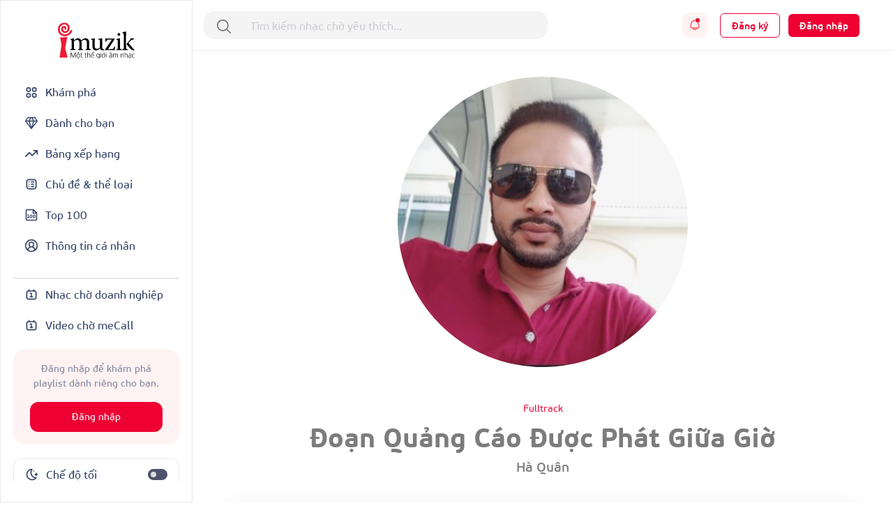

--- FILE ---
content_type: text/html; charset=UTF-8
request_url: https://imuzik.vn/bai-hat/doan-quang-cao-duoc-phat-giua-gio
body_size: 21121
content:
<!DOCTYPE html>
<html lang="vi">
<head>
    <meta charset="UTF-8">
    <meta http-equiv="X-UA-Compatible" content="IE=edge">
    <meta content='width=device-width, initial-scale=1.0, maximum-scale=1.0, user-scalable=0' name='viewport'/>
    <meta content="462996843754261" property="fb:app_id">
    <meta name="format-detection" content="telephone=no">

    <!-- Meta tags for social media -->
    
    <meta name="csrf-param" content="_csrf">
    <meta name="csrf-token" content="WDVraFZUcVozWQEZZRVACRwEBCQuIwU.KAEdDmI9QxQHcRJdIHkeCA==">
    <title></title>
    <script>

    </script>
    <link href="/css/bootstrap.min.css" rel="stylesheet">
<link href="/css/swiper/swiper-bundle.min.css" rel="stylesheet">
<link href="/css/initialize.css" rel="stylesheet">
<link href="/css/imuzik.css?v=1.6" rel="stylesheet">
<link href="/css/jquery.mmenu.css" rel="stylesheet">
<link href="/css/jquery.jscrollpane.css" rel="stylesheet">
<link href="/css/owl.carousel.min.css" rel="stylesheet">
<link href="/css/font-awesome.css" rel="stylesheet">
<link href="/css/font-beausanspro.css" rel="stylesheet">
<link href="/css/font-sarabun.css" rel="stylesheet">
<link href="/css/jquery.datetimepicker.css" rel="stylesheet">
<link href="/css/jquery-confirm.min.css" rel="stylesheet">
<link href="/css/coder-update.css?v=1.11" rel="stylesheet">
<link href="/css/style.css" rel="stylesheet">
<link href="/css/footer-link-screen.css" rel="stylesheet">
<link href="/css/template/home/favorite-song.css" rel="stylesheet">
<link href="/css/template/home/top-music.css" rel="stylesheet">
<link href="/css/template/home/good-deal.css" rel="stylesheet">
<link href="/css/template/home/ranking.css" rel="stylesheet">
<link href="/css/template/home/sidebar.css" rel="stylesheet">
<link href="/css/template/home/recently-download.css" rel="stylesheet">
<link href="/css/template/home/header.css" rel="stylesheet">
<link href="/css/template/home/banner.css" rel="stylesheet">
<link href="/css/template/home/topic.css" rel="stylesheet">
<link href="/css/template/home/category-music.css" rel="stylesheet">
<link href="/css/template/home/can-you-like.css" rel="stylesheet">
<link href="/css/template/home/hot-song.css" rel="stylesheet">
<link href="/css/template/home/hashtag.css" rel="stylesheet">
<link href="/css/template/singer-detail.css" rel="stylesheet">
<link href="/css/template/account/favorite.css" rel="stylesheet">
<link href="/css/template/details/left-header.css" rel="stylesheet">
<link href="/css/template/details/list-songs.css" rel="stylesheet">
<link href="/css/template/details/modal.css" rel="stylesheet">
<link href="/css/template/list-other-topics.css" rel="stylesheet">
<link href="/css/template/list-other-categories.css" rel="stylesheet">
<link href="/css/template/category.css" rel="stylesheet">
<link href="/css/template/favourite-singers/favourite-singers.css" rel="stylesheet">
<link href="/css/template/top-100-songs/top-100-songs.css" rel="stylesheet">
<link href="/css/template/full-song.css" rel="stylesheet">
<link href="/css/template/list-may-like/list-may-like-left-header.css" rel="stylesheet">
<link href="/css/template/list-may-like/list-song.css" rel="stylesheet">
<link href="/css/template/topic-and-category.css" rel="stylesheet">
<link href="/css/template/hot-deal/hot-deal.css" rel="stylesheet">
<link href="/css/template/list-may-like/list-may-like.css" rel="stylesheet">
<link href="/css/template/rank/rank.css" rel="stylesheet">
<link href="/css/template/song-detail/song-detail.css" rel="stylesheet">
<link href="/css/template/topic/topic.css" rel="stylesheet">
<link href="/css/template/common-items/common-items.css" rel="stylesheet">
<link href="/css/template/profile/ring-tone-for-group.css" rel="stylesheet">
<link href="/css/template/profile/list-favourite-songs.css" rel="stylesheet">
<link href="/css/template/profile/packages.css" rel="stylesheet">
<link href="/css/template/profile/my-rbt.css" rel="stylesheet">    <!-- Global site tag (gtag.js) - Google Analytics -->
    <script async src="https://www.googletagmanager.com/gtag/js?id=UA-149136265-1"></script>
    <script>
        window.dataLayer = window.dataLayer || [];

        function gtag() {
            dataLayer.push(arguments);
        }

        gtag('js', new Date());

        gtag('config', 'UA-149136265-1');
    </script>
    <!-- Google Tag Manager -->
    <script>(function (w, d, s, l, i) {
            w[l] = w[l] || [];
            w[l].push({
                'gtm.start':
                    new Date().getTime(), event: 'gtm.js'
            });
            var f = d.getElementsByTagName(s)[0],
                j = d.createElement(s), dl = l != 'dataLayer' ? '&l=' + l : '';
            j.async = true;
            j.src =
                'https://www.googletagmanager.com/gtm.js?id=' + i + dl;
            f.parentNode.insertBefore(j, f);
        })(window, document, 'script', 'dataLayer', 'GTM-5JW8D9G');</script>
    <!-- End Google Tag Manager -->
</head>
<body>
<div id="fb-root"></div>
<input type="hidden" id="confirmSMS" value="true"/>
<!-- Popup confirm policy -->

<script>
    document.addEventListener("DOMContentLoaded", () => {
        document.querySelectorAll('[id^="checkBox"]').forEach(function (checkbox) {
            checkbox.addEventListener("change", function () {
                let idNum = this.id.replace("checkBox", "");
                let targetDiv = document.getElementById("stt-check" + idNum);

                if (targetDiv) {
                    targetDiv.style.display = this.checked ? "none" : "block";
                }
            });
        });
    })
</script><div class="modal fade modal-gift" id="modal-gift-rbt" tabindex="-1" aria-hidden="true">
    <div class="modal-dialog modal-dialog-centered modal-dialog-custom">
        <div class="modal-web-content w-100">
            <div class="modal-header">
                <div class="modal-title">Tặng nhạc chờ</div>
                <button type="button" class="btn-close" data-bs-dismiss="modal" aria-label="Close"></button>
            </div>
            <div class="modal-body">
                <input type="hidden" id="rbt_item_code" value="" />
                <input type="hidden" id="rbt_item_singer" value="" />
                <input type="hidden" id="rbt_item_cp" value="" />
                <input type="hidden" id="rbt_item_name" value="" />
                <input type="hidden" id="rbt_gift_fee" value="(Giá cước <strong>0-5,000đ/bài/30 ngày</strong>, gia hạn sau 30 ngày)." />
                <input type="tel" style="margin-top: 25px;" autofocus class="form-control modal-gift-input" maxlength="15"
                       pattern="\+?[0-9]{10,15}" id="present-number-phone"
                    placeholder="Nhập số điện thoại"
                    >
                <span id="text-error"></span>
            </div>
            <div class="modal-footer d-flex justify-content-center" style="border-top:none;">
                <button type="button" style="width: 48%;" class="modal-cancel-button" data-bs-dismiss="modal">
                    Bỏ qua
                </button>
                <button type="button" style="width: 48%;" class="modal-sucess-button" onclick="presentOneRbt()">Tặng
                </button>
            </div>
        </div>
    </div>
</div>
<div class="modal fade modal-share" style="opacity: 1;" id="modal-share-social" tabindex="-1" aria-hidden="true">
    <div class="modal-dialog  modal-dialog-centered modal-dialog-custom">
        <div class="modal-web-content w-100">
            <div class="modal-header">
                <div class="modal-title">Chia sẻ</div>
                <button type="button" class="btn-close" data-bs-dismiss="modal" aria-label="Close"></button>
            </div>
            <div class="modal-body">
                <div id="list-social-share" class="share-options d-flex justify-content-between align-items-center">
                </div>
                <div class="copy-link">
                    <p class="copy-title">Copy link:</p>
                    <div class="wrap-link-input d-flex justify-content-between align-items-center">
                        <input class="input-link" id="modal-music-link" type="text" readonly>
                        <button class="copy-btn" id="copyBtn" title="Copy">Copy link</button>
                    </div>
                </div>
            </div>
        </div>
    </div>
</div>
<div class="wrap-content">
                <div class="iz-container-swapper">
    <div class="iz-sidebar-swapper">
        
<aside class="sidebar" style="margin-bottom:90px ">
    <a href="/" class="d-flex justify-content-center pb-4">
        <img alt="Brand" src="/images/logo-black.svg" height="55" width="110" class="light-theme">
        <img alt="Brand" src="/images/logo-white.svg" height="55" width="110" class="dark-theme">
    </a>
    <div class="d-flex flex-column gap-2 sidebar-container">
        <div class="sidebar-menu">
            <a href="/" class="
                 grid-wrapper align-items-center sidebar-menu-feature sidebar-selected " style="padding: 12px 16px; gap: 10px">
                <svg width="20" height="21" viewBox="0 0 20 21" fill="none" xmlns="http://www.w3.org/2000/svg">
<path fill-rule="evenodd" clip-rule="evenodd" d="M14.1933 3H14.14C13.7745 2.99999 13.4591 2.99998 13.198 3.01779C12.9232 3.03655 12.6482 3.0778 12.3766 3.1903C11.7641 3.44404 11.2774 3.93072 11.0236 4.54329C10.9111 4.8149 10.8699 5.08983 10.8511 5.36468C10.8333 5.62572 10.8333 5.94112 10.8333 6.30664V6.35999C10.8333 6.72551 10.8333 7.04095 10.8511 7.30199C10.8699 7.57684 10.9111 7.85177 11.0236 8.12338C11.2774 8.73595 11.7641 9.22263 12.3766 9.47637C12.6482 9.58887 12.9232 9.63012 13.198 9.64888C13.4591 9.66669 13.7744 9.66668 14.14 9.66667H14.1933C14.5588 9.66668 14.8743 9.66669 15.1353 9.64888C15.4102 9.63012 15.6851 9.58887 15.9567 9.47637C16.5693 9.22263 17.056 8.73595 17.3097 8.12338C17.4222 7.85177 17.4635 7.57684 17.4822 7.30199C17.5 7.04094 17.5 6.72553 17.5 6.35999V6.30668C17.5 5.94114 17.5 5.62573 17.4822 5.36468C17.4635 5.08983 17.4222 4.8149 17.3097 4.54329C17.056 3.93072 16.5693 3.44404 15.9567 3.1903C15.6851 3.0778 15.4102 3.03655 15.1353 3.01779C14.8743 2.99998 14.5588 2.99999 14.1933 3ZM13.0144 4.7301C13.0491 4.71574 13.1215 4.69356 13.3115 4.68059C13.509 4.66712 13.767 4.66667 14.1667 4.66667C14.5664 4.66667 14.8244 4.66712 15.0219 4.68059C15.2119 4.69356 15.2842 4.71574 15.3189 4.7301C15.5231 4.81468 15.6853 4.97691 15.7699 5.1811C15.7843 5.21578 15.8064 5.28814 15.8194 5.47813C15.8329 5.67562 15.8333 5.93365 15.8333 6.33333C15.8333 6.73302 15.8329 6.99105 15.8194 7.18853C15.8064 7.37853 15.7843 7.45089 15.7699 7.48557C15.6853 7.68976 15.5231 7.85199 15.3189 7.93657C15.2842 7.95093 15.2119 7.97311 15.0219 7.98608C14.8244 7.99955 14.5664 8 14.1667 8C13.767 8 13.509 7.99955 13.3115 7.98608C13.1215 7.97311 13.0491 7.95093 13.0144 7.93657C12.8102 7.85199 12.648 7.68976 12.5634 7.48557C12.5491 7.45089 12.5269 7.37853 12.5139 7.18853C12.5005 6.99105 12.5 6.73302 12.5 6.33333C12.5 5.93365 12.5005 5.67562 12.5139 5.47813C12.5269 5.28814 12.5491 5.21578 12.5634 5.1811C12.648 4.97691 12.8102 4.81468 13.0144 4.7301Z" fill="currentColor"/>
<path fill-rule="evenodd" clip-rule="evenodd" d="M5.80668 11.3333H5.85999C6.22551 11.3333 6.54095 11.3333 6.80199 11.3511C7.07684 11.3699 7.35177 11.4111 7.62338 11.5236C8.23595 11.7774 8.72263 12.2641 8.97637 12.8766C9.08887 13.1482 9.13012 13.4232 9.14888 13.698C9.16669 13.9591 9.16668 14.2744 9.16667 14.64V14.6933C9.16668 15.0588 9.16669 15.3743 9.14888 15.6353C9.13012 15.9102 9.08887 16.1851 8.97637 16.4567C8.72263 17.0693 8.23595 17.556 7.62338 17.8097C7.35177 17.9222 7.07684 17.9635 6.80199 17.9822C6.54094 18 6.22553 18 5.85999 18H5.80668C5.44114 18 5.12573 18 4.86468 17.9822C4.58983 17.9635 4.3149 17.9222 4.04329 17.8097C3.43072 17.556 2.94404 17.0693 2.6903 16.4567C2.5778 16.1851 2.53655 15.9102 2.51779 15.6353C2.49998 15.3743 2.49999 15.0589 2.5 14.6934V14.64C2.49999 14.2745 2.49998 13.9591 2.51779 13.698C2.53655 13.4232 2.5778 13.1482 2.6903 12.8766C2.94404 12.2641 3.43072 11.7774 4.04329 11.5236C4.3149 11.4111 4.58983 11.3699 4.86468 11.3511C5.12572 11.3333 5.44116 11.3333 5.80668 11.3333ZM4.97813 13.0139C4.78814 13.0269 4.71578 13.0491 4.6811 13.0634C4.47691 13.148 4.31468 13.3102 4.2301 13.5144C4.21574 13.5491 4.19356 13.6215 4.18059 13.8115C4.16712 14.009 4.16667 14.267 4.16667 14.6667C4.16667 15.0664 4.16712 15.3244 4.18059 15.5219C4.19356 15.7119 4.21574 15.7842 4.2301 15.8189C4.31468 16.0231 4.47691 16.1853 4.6811 16.2699C4.71578 16.2843 4.78814 16.3064 4.97813 16.3194C5.17562 16.3329 5.43365 16.3333 5.83333 16.3333C6.23302 16.3333 6.49105 16.3329 6.68853 16.3194C6.87853 16.3064 6.95089 16.2843 6.98557 16.2699C7.18976 16.1853 7.35199 16.0231 7.43657 15.8189C7.45093 15.7842 7.47311 15.7119 7.48608 15.5219C7.49955 15.3244 7.5 15.0664 7.5 14.6667C7.5 14.267 7.49955 14.009 7.48608 13.8115C7.47311 13.6215 7.45093 13.5491 7.43657 13.5144C7.35199 13.3102 7.18976 13.148 6.98557 13.0634C6.95089 13.0491 6.87853 13.0269 6.68853 13.0139C6.49105 13.0005 6.23302 13 5.83333 13C5.43365 13 5.17562 13.0005 4.97813 13.0139Z" fill="currentColor"/>
<path fill-rule="evenodd" clip-rule="evenodd" d="M14.14 11.3333H14.1933C14.5588 11.3333 14.8743 11.3333 15.1353 11.3511C15.4102 11.3699 15.6851 11.4111 15.9567 11.5236C16.5693 11.7774 17.056 12.2641 17.3097 12.8766C17.4222 13.1482 17.4635 13.4232 17.4822 13.698C17.5 13.9591 17.5 14.2745 17.5 14.64V14.6933C17.5 15.0589 17.5 15.3743 17.4822 15.6353C17.4635 15.9102 17.4222 16.1851 17.3097 16.4567C17.056 17.0693 16.5693 17.556 15.9567 17.8097C15.6851 17.9222 15.4102 17.9635 15.1353 17.9822C14.8743 18 14.5589 18 14.1933 18H14.14C13.7745 18 13.4591 18 13.198 17.9822C12.9232 17.9635 12.6482 17.9222 12.3766 17.8097C11.7641 17.556 11.2774 17.0693 11.0236 16.4567C10.9111 16.1851 10.8699 15.9102 10.8511 15.6353C10.8333 15.3743 10.8333 15.0589 10.8333 14.6934V14.64C10.8333 14.2745 10.8333 13.9591 10.8511 13.698C10.8699 13.4232 10.9111 13.1482 11.0236 12.8766C11.2774 12.2641 11.7641 11.7774 12.3766 11.5236C12.6482 11.4111 12.9232 11.3699 13.198 11.3511C13.4591 11.3333 13.7745 11.3333 14.14 11.3333ZM13.3115 13.0139C13.1215 13.0269 13.0491 13.0491 13.0144 13.0634C12.8102 13.148 12.648 13.3102 12.5634 13.5144C12.5491 13.5491 12.5269 13.6215 12.5139 13.8115C12.5005 14.009 12.5 14.267 12.5 14.6667C12.5 15.0664 12.5005 15.3244 12.5139 15.5219C12.5269 15.7119 12.5491 15.7842 12.5634 15.8189C12.648 16.0231 12.8102 16.1853 13.0144 16.2699C13.0491 16.2843 13.1215 16.3064 13.3115 16.3194C13.509 16.3329 13.767 16.3333 14.1667 16.3333C14.5664 16.3333 14.8244 16.3329 15.0219 16.3194C15.2119 16.3064 15.2842 16.2843 15.3189 16.2699C15.5231 16.1853 15.6853 16.0231 15.7699 15.8189C15.7843 15.7842 15.8064 15.7119 15.8194 15.5219C15.8329 15.3244 15.8333 15.0664 15.8333 14.6667C15.8333 14.267 15.8329 14.009 15.8194 13.8115C15.8064 13.6215 15.7843 13.5491 15.7699 13.5144C15.6853 13.3102 15.5231 13.148 15.3189 13.0634C15.2842 13.0491 15.2119 13.0269 15.0219 13.0139C14.8244 13.0005 14.5664 13 14.1667 13C13.767 13 13.509 13.0005 13.3115 13.0139Z" fill="currentColor"/>
<path fill-rule="evenodd" clip-rule="evenodd" d="M5.80668 3H5.85999C6.22553 2.99999 6.54094 2.99998 6.80199 3.01779C7.07684 3.03655 7.35177 3.0778 7.62338 3.1903C8.23595 3.44404 8.72263 3.93072 8.97637 4.54329C9.08887 4.8149 9.13012 5.08982 9.14888 5.36468C9.16669 5.62573 9.16668 5.94114 9.16667 6.30668V6.35999C9.16668 6.72553 9.16669 7.04094 9.14888 7.30199C9.13012 7.57684 9.08887 7.85177 8.97637 8.12338C8.72263 8.73595 8.23595 9.22263 7.62338 9.47637C7.35177 9.58887 7.07684 9.63012 6.80199 9.64888C6.54094 9.66669 6.22553 9.66668 5.85999 9.66667H5.80668C5.44114 9.66668 5.12573 9.66669 4.86468 9.64888C4.58982 9.63012 4.3149 9.58887 4.04329 9.47637C3.43072 9.22263 2.94404 8.73595 2.6903 8.12338C2.5778 7.85177 2.53655 7.57684 2.51779 7.30199C2.49998 7.04094 2.49999 6.72553 2.5 6.35999V6.30668C2.49999 5.94114 2.49998 5.62573 2.51779 5.36468C2.53655 5.08982 2.5778 4.8149 2.6903 4.54329C2.94404 3.93072 3.43072 3.44404 4.04329 3.1903C4.3149 3.0778 4.58982 3.03655 4.86468 3.01779C5.12573 2.99998 5.44114 2.99999 5.80668 3ZM4.97813 4.68059C4.78814 4.69356 4.71578 4.71574 4.6811 4.7301C4.47691 4.81468 4.31468 4.97691 4.2301 5.1811C4.21574 5.21578 4.19356 5.28814 4.18059 5.47813C4.16712 5.67562 4.16667 5.93365 4.16667 6.33333C4.16667 6.73302 4.16712 6.99105 4.18059 7.18853C4.19356 7.37853 4.21574 7.45089 4.2301 7.48557C4.31468 7.68976 4.47691 7.85199 4.6811 7.93657C4.71578 7.95093 4.78814 7.97311 4.97813 7.98608C5.17562 7.99955 5.43365 8 5.83333 8C6.23302 8 6.49105 7.99955 6.68853 7.98608C6.87853 7.97311 6.95089 7.95093 6.98557 7.93657C7.18976 7.85199 7.35199 7.68976 7.43657 7.48557C7.45093 7.45089 7.47311 7.37853 7.48608 7.18853C7.49955 6.99105 7.5 6.73302 7.5 6.33333C7.5 5.93365 7.49955 5.67562 7.48608 5.47813C7.47311 5.28814 7.45093 5.21578 7.43657 5.1811C7.35199 4.97691 7.18976 4.81468 6.98557 4.7301C6.95089 4.71574 6.87853 4.69356 6.68853 4.68059C6.49105 4.66712 6.23302 4.66667 5.83333 4.66667C5.43365 4.66667 5.17562 4.66712 4.97813 4.68059Z" fill="currentColor"/>
</svg>
                <span>Khám phá</span>
            </a>

            <a href="/danh-cho-ban" class="
             grid-wrapper align-items-center sidebar-menu-feature sidebar-selected" style="padding: 12px 16px; gap: 10px">
                <svg width="20" height="19" viewBox="0 0 20 19" fill="none" xmlns="http://www.w3.org/2000/svg">
<path d="M18.3327 6.5L14.9993 1.5H4.99935L1.66602 6.5M18.3327 6.5L9.99935 17.3333M18.3327 6.5H1.66602M9.99935 17.3333L1.66602 6.5M9.99935 17.3333L6.66602 6.5L9.16602 1.5M9.99935 17.3333L13.3327 6.5L10.8327 1.5" stroke="currentColor" stroke-width="1.4" stroke-linecap="round" stroke-linejoin="round"/>
</svg>
                <span>Dành cho bạn</span>
            </a>

            <a href="/bang-xep-hang" class=" grid-wrapper align-items-center sidebar-menu-feature sidebar-selected" style="padding: 12px 16px; gap: 10px">
                <svg width="20" height="20" viewBox="0 0 20 20" fill="none" xmlns="http://www.w3.org/2000/svg">
<path d="M18.3337 5.83301L11.2503 12.9163L7.08366 8.74967L1.66699 14.1663M18.3337 5.83301H13.3337M18.3337 5.83301V10.833" stroke="currentColor" stroke-width="1.66667" stroke-linecap="round" stroke-linejoin="round"/>
</svg>
                <span>Bảng xếp hạng</span>
            </a>
            <a href="/chu-de-va-the-loai" class=" grid-wrapper align-items-center sidebar-menu-feature sidebar-selected" style="padding: 12px 16px; gap: 10px">
                <svg width="20" height="20" viewBox="0 0 20 20" fill="none" xmlns="http://www.w3.org/2000/svg">
<path fill-rule="evenodd" clip-rule="evenodd" d="M9.16634 6.66634C9.16634 6.2061 9.53944 5.83301 9.99967 5.83301H13.333C13.7932 5.83301 14.1663 6.2061 14.1663 6.66634C14.1663 7.12658 13.7932 7.49967 13.333 7.49967H9.99967C9.53944 7.49967 9.16634 7.12658 9.16634 6.66634ZM9.99967 9.16634C9.53944 9.16634 9.16634 9.53944 9.16634 9.99967C9.16634 10.4599 9.53944 10.833 9.99967 10.833H13.333C13.7932 10.833 14.1663 10.4599 14.1663 9.99967C14.1663 9.53944 13.7932 9.16634 13.333 9.16634H9.99967ZM9.99967 12.4997C9.53944 12.4997 9.16634 12.8728 9.16634 13.333C9.16634 13.7932 9.53944 14.1663 9.99967 14.1663H13.333C13.7932 14.1663 14.1663 13.7932 14.1663 13.333C14.1663 12.8728 13.7932 12.4997 13.333 12.4997H9.99967ZM6.66634 14.1663C7.12658 14.1663 7.49967 13.7932 7.49967 13.333C7.49967 12.8728 7.12658 12.4997 6.66634 12.4997C6.2061 12.4997 5.83301 12.8728 5.83301 13.333C5.83301 13.7932 6.2061 14.1663 6.66634 14.1663ZM7.49967 9.99967C7.49967 10.4599 7.12658 10.833 6.66634 10.833C6.2061 10.833 5.83301 10.4599 5.83301 9.99967C5.83301 9.53944 6.2061 9.16634 6.66634 9.16634C7.12658 9.16634 7.49967 9.53944 7.49967 9.99967ZM6.66634 7.49967C7.12658 7.49967 7.49967 7.12658 7.49967 6.66634C7.49967 6.2061 7.12658 5.83301 6.66634 5.83301C6.2061 5.83301 5.83301 6.2061 5.83301 6.66634C5.83301 7.12658 6.2061 7.49967 6.66634 7.49967Z" fill="currentColor"/>
<path fill-rule="evenodd" clip-rule="evenodd" d="M8.63099 2.5H11.369C12.2722 2.49999 13.0006 2.49999 13.5905 2.54818C14.1979 2.59781 14.7314 2.70265 15.225 2.95414C16.009 3.35361 16.6464 3.99103 17.0459 4.77504C17.2973 5.26862 17.4022 5.80211 17.4518 6.40948C17.5 6.99938 17.5 7.72783 17.5 8.63097V11.369C17.5 12.2722 17.5 13.0006 17.4518 13.5905C17.4022 14.1979 17.2973 14.7314 17.0459 15.225C16.6464 16.009 16.009 16.6464 15.225 17.0459C14.7314 17.2973 14.1979 17.4022 13.5905 17.4518C13.0006 17.5 12.2722 17.5 11.369 17.5H8.63097C7.72783 17.5 6.99937 17.5 6.40948 17.4518C5.80211 17.4022 5.26862 17.2973 4.77504 17.0459C3.99103 16.6464 3.35361 16.009 2.95414 15.225C2.70265 14.7314 2.59781 14.1979 2.54818 13.5905C2.49999 13.0006 2.49999 12.2722 2.5 11.369V8.63099C2.49999 7.72784 2.49999 6.99938 2.54818 6.40948C2.59781 5.80211 2.70265 5.26862 2.95414 4.77504C3.35361 3.99103 3.99103 3.35361 4.77504 2.95414C5.26862 2.70265 5.80211 2.59781 6.40948 2.54818C6.99938 2.49999 7.72784 2.49999 8.63099 2.5ZM6.5452 4.20931C6.04089 4.25052 5.75115 4.32733 5.53169 4.43915C5.06129 4.67883 4.67883 5.06129 4.43915 5.53169C4.32733 5.75115 4.25052 6.04089 4.20931 6.5452C4.16732 7.05924 4.16667 7.7195 4.16667 8.66667V11.3333C4.16667 12.2805 4.16732 12.9408 4.20931 13.4548C4.25052 13.9591 4.32733 14.2488 4.43915 14.4683C4.67883 14.9387 5.06129 15.3212 5.53169 15.5609C5.75115 15.6727 6.04089 15.7495 6.5452 15.7907C7.05924 15.8327 7.7195 15.8333 8.66667 15.8333H11.3333C12.2805 15.8333 12.9408 15.8327 13.4548 15.7907C13.9591 15.7495 14.2488 15.6727 14.4683 15.5609C14.9387 15.3212 15.3212 14.9387 15.5609 14.4683C15.6727 14.2488 15.7495 13.9591 15.7907 13.4548C15.8327 12.9408 15.8333 12.2805 15.8333 11.3333V8.66667C15.8333 7.7195 15.8327 7.05924 15.7907 6.5452C15.7495 6.04089 15.6727 5.75115 15.5609 5.53169C15.3212 5.06129 14.9387 4.67883 14.4683 4.43915C14.2488 4.32733 13.9591 4.25052 13.4548 4.20931C12.9408 4.16732 12.2805 4.16667 11.3333 4.16667H8.66667C7.7195 4.16667 7.05924 4.16732 6.5452 4.20931Z" fill="currentColor"/>
</svg>
                <span>Chủ đề & thể loại</span>
            </a>
            <a href="/top-100" class=" grid-wrapper align-items-center sidebar-menu-feature sidebar-selected" style="padding: 12px 16px; gap: 10px">
                <svg width="20" height="20" viewBox="0 0 20 20" fill="none" xmlns="http://www.w3.org/2000/svg">
<path d="M4.16797 13.913H6.77666M4.16797 10H5.47232V13.913M9.38536 10C10.1057 10 10.6897 10.584 10.6897 11.3043V12.6087C10.6897 13.3291 10.1057 13.913 9.38536 13.913C8.66499 13.913 8.08101 13.3291 8.08101 12.6087V11.3043C8.08101 10.584 8.66499 10 9.38536 10ZM13.9506 10C14.6709 10 15.2549 10.584 15.2549 11.3043V12.6087C15.2549 13.3291 14.6709 13.913 13.9506 13.913C13.2302 13.913 12.6462 13.3291 12.6462 12.6087V11.3043C12.6462 10.584 13.2302 10 13.9506 10Z" stroke="currentColor" stroke-width="1.08333" stroke-linecap="round" stroke-linejoin="round"/>
<path d="M12.5 2.5V7.5H17.5M12.9167 2.5H4.16667C3.72464 2.5 3.30072 2.67559 2.98816 2.98816C2.67559 3.30072 2.5 3.72464 2.5 4.16667V15.8333C2.5 16.75 3.25 17.5 4.16667 17.5H15.8333C16.2754 17.5 16.6993 17.3244 17.0118 17.0118C17.3244 16.6993 17.5 16.2754 17.5 15.8333V7.08333L12.9167 2.5Z" stroke="currentColor" stroke-width="1.66667" stroke-linecap="round" stroke-linejoin="round"/>
</svg>
                <span>Top 100</span>
            </a>
            <a href="/thong-tin-ca-nhan?tab=info" class=" grid-wrapper align-items-center sidebar-menu-feature sidebar-selected" style="padding: 12px 16px; gap: 10px">
                <svg width="20" height="20" viewBox="0 0 20 20" fill="none" xmlns="http://www.w3.org/2000/svg">
<g clip-path="url(#clip0_1102_14159)">
<path d="M15.0003 16.667C15.0003 15.3409 14.4735 14.0691 13.5359 13.1315C12.5982 12.1938 11.3264 11.667 10.0003 11.667M10.0003 11.667C8.67424 11.667 7.40247 12.1938 6.46479 13.1315C5.52711 14.0691 5.00033 15.3409 5.00033 16.667M10.0003 11.667C11.8413 11.667 13.3337 10.1746 13.3337 8.33366C13.3337 6.49271 11.8413 5.00033 10.0003 5.00033C8.15938 5.00033 6.66699 6.49271 6.66699 8.33366C6.66699 10.1746 8.15938 11.667 10.0003 11.667ZM18.3337 10.0003C18.3337 14.6027 14.6027 18.3337 10.0003 18.3337C5.39795 18.3337 1.66699 14.6027 1.66699 10.0003C1.66699 5.39795 5.39795 1.66699 10.0003 1.66699C14.6027 1.66699 18.3337 5.39795 18.3337 10.0003Z" stroke="currentColor" stroke-width="1.66667" stroke-linecap="round" stroke-linejoin="round"/>
</g>
<defs>
<clipPath id="clip0_1102_14159">
<rect width="20" height="20" fill="white"/>
</clipPath>
</defs>
</svg>
                <span>Thông tin cá nhân</span>
            </a>
        </div>
        <div class="sidebar-menu flex-grow-1">
            <div class="sidebar-line mt-4"></div>
            <a href="http://doanhnghiep.imuzik.vn/" class="grid-wrapper align-items-center sidebar-menu-feature sidebar-selected" style="padding: 12px 16px; gap: 10px">
                <svg width="20" height="20" viewBox="0 0 20 20" fill="none" xmlns="http://www.w3.org/2000/svg">
<path fill-rule="evenodd" clip-rule="evenodd" d="M7.29892 4.16699H12.7011C13.3719 4.16698 13.9255 4.16697 14.3765 4.20382C14.8449 4.24209 15.2755 4.32423 15.68 4.5303C16.3072 4.84988 16.8171 5.35982 17.1367 5.98702C17.3428 6.39147 17.4249 6.82206 17.4632 7.29047C17.5 7.74146 17.5 8.29509 17.5 8.96589V12.7014C17.5 13.3722 17.5 13.9259 17.4632 14.3768C17.4249 14.8453 17.3428 15.2758 17.1367 15.6803C16.8171 16.3075 16.3072 16.8174 15.68 17.137C15.2755 17.3431 14.8449 17.4252 14.3765 17.4635C13.9255 17.5003 13.3719 17.5003 12.7011 17.5003H7.29894C6.62812 17.5003 6.07448 17.5003 5.62348 17.4635C5.15506 17.4252 4.72448 17.3431 4.32003 17.137C3.69283 16.8174 3.18289 16.3075 2.86331 15.6803C2.65724 15.2758 2.5751 14.8453 2.53683 14.3768C2.49998 13.9259 2.49999 13.3722 2.5 12.7014V8.96591C2.49999 8.2951 2.49998 7.74147 2.53683 7.29047C2.5751 6.82206 2.65724 6.39147 2.86331 5.98702C3.18289 5.35982 3.69283 4.84988 4.32003 4.5303C4.72448 4.32423 5.15506 4.24209 5.62348 4.20382C6.07448 4.16697 6.62811 4.16698 7.29892 4.16699ZM5.7592 5.86495C5.39385 5.8948 5.20702 5.94891 5.07668 6.01532C4.76308 6.1751 4.50811 6.43007 4.34832 6.74368C4.28191 6.87401 4.22781 7.06085 4.19796 7.42619C4.16732 7.80127 4.16667 8.28651 4.16667 9.00033V12.667C4.16667 13.3808 4.16732 13.8661 4.19796 14.2411C4.22781 14.6065 4.28191 14.7933 4.34832 14.9236C4.50811 15.2372 4.76308 15.4922 5.07668 15.652C5.20702 15.7184 5.39385 15.7725 5.7592 15.8024C6.13427 15.833 6.61952 15.8337 7.33333 15.8337H12.6667C13.3805 15.8337 13.8657 15.833 14.2408 15.8024C14.6061 15.7725 14.793 15.7184 14.9233 15.652C15.2369 15.4922 15.4919 15.2372 15.6517 14.9236C15.7181 14.7933 15.7722 14.6065 15.802 14.2411C15.8327 13.8661 15.8333 13.3808 15.8333 12.667V9.00033C15.8333 8.28651 15.8327 7.80127 15.802 7.42619C15.7722 7.06085 15.7181 6.87401 15.6517 6.74368C15.4919 6.43007 15.2369 6.1751 14.9233 6.01532C14.793 5.94891 14.6061 5.8948 14.2408 5.86495C13.8657 5.83431 13.3805 5.83366 12.6667 5.83366H7.33333C6.61952 5.83366 6.13427 5.83431 5.7592 5.86495Z" fill="currentColor"/>
<path d="M7.49967 3.33333C7.49967 2.8731 7.12658 2.5 6.66634 2.5C6.2061 2.5 5.83301 2.8731 5.83301 3.33333V5C5.83301 5.46024 6.2061 5.83333 6.66634 5.83333C7.12658 5.83333 7.49967 5.46024 7.49967 5V3.33333Z" fill="currentColor"/>
<path d="M14.1663 3.33333C14.1663 2.8731 13.7932 2.5 13.333 2.5C12.8728 2.5 12.4997 2.8731 12.4997 3.33333V5C12.4997 5.46024 12.8728 5.83333 13.333 5.83333C13.7932 5.83333 14.1663 5.46024 14.1663 5V3.33333Z" fill="currentColor"/>
<path d="M8.33333 7.5C7.8731 7.5 7.5 7.8731 7.5 8.33333C7.5 8.79357 7.8731 9.16667 8.33333 9.16667H9.16667V12.5H8.33333C7.8731 12.5 7.5 12.8731 7.5 13.3333C7.5 13.7936 7.8731 14.1667 8.33333 14.1667H11.6667C12.1269 14.1667 12.5 13.7936 12.5 13.3333C12.5 12.8731 12.1269 12.5 11.6667 12.5H10.8333V8.33333C10.8333 7.8731 10.4602 7.5 10 7.5H8.33333Z" fill="currentColor"/>
</svg>
                <div>Nhạc chờ doanh nghiệp</div>
            </a>
            <a href="https://mecall.vn/landing" class="grid-wrapper align-items-center sidebar-menu-feature sidebar-selected" style="padding: 12px 16px; gap: 10px">
                <svg width="20" height="20" viewBox="0 0 20 20" fill="none" xmlns="http://www.w3.org/2000/svg">
<path fill-rule="evenodd" clip-rule="evenodd" d="M7.29892 4.16699H12.7011C13.3719 4.16698 13.9255 4.16697 14.3765 4.20382C14.8449 4.24209 15.2755 4.32423 15.68 4.5303C16.3072 4.84988 16.8171 5.35982 17.1367 5.98702C17.3428 6.39147 17.4249 6.82206 17.4632 7.29047C17.5 7.74146 17.5 8.29509 17.5 8.96589V12.7014C17.5 13.3722 17.5 13.9259 17.4632 14.3768C17.4249 14.8453 17.3428 15.2758 17.1367 15.6803C16.8171 16.3075 16.3072 16.8174 15.68 17.137C15.2755 17.3431 14.8449 17.4252 14.3765 17.4635C13.9255 17.5003 13.3719 17.5003 12.7011 17.5003H7.29894C6.62812 17.5003 6.07448 17.5003 5.62348 17.4635C5.15506 17.4252 4.72448 17.3431 4.32003 17.137C3.69283 16.8174 3.18289 16.3075 2.86331 15.6803C2.65724 15.2758 2.5751 14.8453 2.53683 14.3768C2.49998 13.9259 2.49999 13.3722 2.5 12.7014V8.96591C2.49999 8.2951 2.49998 7.74147 2.53683 7.29047C2.5751 6.82206 2.65724 6.39147 2.86331 5.98702C3.18289 5.35982 3.69283 4.84988 4.32003 4.5303C4.72448 4.32423 5.15506 4.24209 5.62348 4.20382C6.07448 4.16697 6.62811 4.16698 7.29892 4.16699ZM5.7592 5.86495C5.39385 5.8948 5.20702 5.94891 5.07668 6.01532C4.76308 6.1751 4.50811 6.43007 4.34832 6.74368C4.28191 6.87401 4.22781 7.06085 4.19796 7.42619C4.16732 7.80127 4.16667 8.28651 4.16667 9.00033V12.667C4.16667 13.3808 4.16732 13.8661 4.19796 14.2411C4.22781 14.6065 4.28191 14.7933 4.34832 14.9236C4.50811 15.2372 4.76308 15.4922 5.07668 15.652C5.20702 15.7184 5.39385 15.7725 5.7592 15.8024C6.13427 15.833 6.61952 15.8337 7.33333 15.8337H12.6667C13.3805 15.8337 13.8657 15.833 14.2408 15.8024C14.6061 15.7725 14.793 15.7184 14.9233 15.652C15.2369 15.4922 15.4919 15.2372 15.6517 14.9236C15.7181 14.7933 15.7722 14.6065 15.802 14.2411C15.8327 13.8661 15.8333 13.3808 15.8333 12.667V9.00033C15.8333 8.28651 15.8327 7.80127 15.802 7.42619C15.7722 7.06085 15.7181 6.87401 15.6517 6.74368C15.4919 6.43007 15.2369 6.1751 14.9233 6.01532C14.793 5.94891 14.6061 5.8948 14.2408 5.86495C13.8657 5.83431 13.3805 5.83366 12.6667 5.83366H7.33333C6.61952 5.83366 6.13427 5.83431 5.7592 5.86495Z" fill="currentColor"/>
<path d="M7.49967 3.33333C7.49967 2.8731 7.12658 2.5 6.66634 2.5C6.2061 2.5 5.83301 2.8731 5.83301 3.33333V5C5.83301 5.46024 6.2061 5.83333 6.66634 5.83333C7.12658 5.83333 7.49967 5.46024 7.49967 5V3.33333Z" fill="currentColor"/>
<path d="M14.1663 3.33333C14.1663 2.8731 13.7932 2.5 13.333 2.5C12.8728 2.5 12.4997 2.8731 12.4997 3.33333V5C12.4997 5.46024 12.8728 5.83333 13.333 5.83333C13.7932 5.83333 14.1663 5.46024 14.1663 5V3.33333Z" fill="currentColor"/>
<path d="M8.33333 7.5C7.8731 7.5 7.5 7.8731 7.5 8.33333C7.5 8.79357 7.8731 9.16667 8.33333 9.16667H9.16667V12.5H8.33333C7.8731 12.5 7.5 12.8731 7.5 13.3333C7.5 13.7936 7.8731 14.1667 8.33333 14.1667H11.6667C12.1269 14.1667 12.5 13.7936 12.5 13.3333C12.5 12.8731 12.1269 12.5 11.6667 12.5H10.8333V8.33333C10.8333 7.8731 10.4602 7.5 10 7.5H8.33333Z" fill="currentColor"/>
</svg>
                Video chờ meCall
            </a>
                            <div class="sidebar-login d-flex flex-column align-items-center text-center rounded-4">
                    <span>Đăng nhập để khám phá playlist dành riêng cho bạn.</span>
                    <button type="button" data-bs-target="#loginModal" data-bs-toggle="modal" data-bs-backdrop="static" class="btn mt-3">Đăng nhập
                    </button>
                </div>
                        <div class="grid-wrapper-full-auto align-items-center justify-content-between sidebar-bottom-text dark-mode-field">
                <div class="grid-wrapper-full-auto align-items-center sidebar-menu-feature" style="gap: 10px;">
                    <svg width="20" height="20" viewBox="0 0 20 20" fill="none" xmlns="http://www.w3.org/2000/svg">
<path fill-rule="evenodd" clip-rule="evenodd" d="M8.3544 3.53741C5.46851 4.27024 3.33366 6.88548 3.33366 9.99935C3.33366 13.6812 6.31843 16.666 10.0003 16.666C11.4947 16.666 12.874 16.1748 13.9861 15.3439C10.2729 14.5034 7.50033 11.1836 7.50033 7.21611C7.50033 5.89623 7.80764 4.64712 8.3544 3.53741ZM1.66699 9.99935C1.66699 5.39698 5.39795 1.66602 10.0003 1.66602L10.0024 1.66602C10.3236 1.66609 10.6162 1.85077 10.7544 2.1407C10.8926 2.43063 10.8519 2.7742 10.6498 3.02381C9.72212 4.1693 9.16699 5.62674 9.16699 7.21611C9.16699 10.8975 12.1509 13.8819 15.832 13.8828C16.1532 13.8829 16.4458 14.0675 16.584 14.3575C16.7222 14.6474 16.6815 14.991 16.4794 15.2406C14.953 17.1254 12.6173 18.3327 10.0003 18.3327C5.39795 18.3327 1.66699 14.6017 1.66699 9.99935Z" fill="currentColor"/>
<path d="M12.5003 5.83268C12.9606 5.83268 13.3337 5.45959 13.3337 4.99935C13.3337 4.53911 12.9606 4.16602 12.5003 4.16602C12.0401 4.16602 11.667 4.53911 11.667 4.99935C11.667 5.45959 12.0401 5.83268 12.5003 5.83268Z" fill="currentColor"/>
<path d="M16.667 11.666C16.667 12.1263 16.2939 12.4993 15.8337 12.4993C15.3734 12.4993 15.0003 12.1263 15.0003 11.666V10.8327H14.167C13.7068 10.8327 13.3337 10.4596 13.3337 9.99935C13.3337 9.53911 13.7068 9.16602 14.167 9.16602H15.0003V8.33268C15.0003 7.87244 15.3734 7.49935 15.8337 7.49935C16.2939 7.49935 16.667 7.87244 16.667 8.33268V9.16602H17.5003C17.9606 9.16602 18.3337 9.53911 18.3337 9.99935C18.3337 10.4596 17.9606 10.8327 17.5003 10.8327H16.667V11.666Z" fill="currentColor"/>
</svg>
                    Chế độ tối
                </div>
                <label class="theme-switch switch">
                    <input type="checkbox">
                    <span class="button-switch round"></span>
                </label>
            </div>
        </div>
        <div id="sidebar-menu-bottom" class="sidebar-menu">
            <div class="sidebar-bottom">
                <!-- <a href="/#"
           class="d-flex align-items-center sidebar-bottom-text sidebar-selected"
           style="padding: 12px 16px; gap: 10px">
            <svg width="20" height="20" viewBox="0 0 20 20" fill="none" xmlns="http://www.w3.org/2000/svg">
<path fill-rule="evenodd" clip-rule="evenodd" d="M10.417 1.66602C10.9915 1.66602 11.5117 1.89856 11.8886 2.27465C11.9032 2.28922 11.9176 2.304 11.9317 2.319C12.2649 2.67166 12.4762 3.14062 12.4984 3.65857L12.4991 3.67606C12.4999 3.70039 12.5003 3.72482 12.5003 3.74935V3.76124C12.5003 3.79511 12.5209 3.82556 12.5522 3.83854C12.5835 3.85152 12.6196 3.84454 12.6436 3.82057L12.652 3.81216C12.6693 3.79482 12.6869 3.77784 12.7047 3.76124L12.7175 3.74935C13.0995 3.3988 13.5805 3.21662 14.0655 3.20282C14.0861 3.20223 14.1067 3.20195 14.1273 3.20197C14.6598 3.20254 15.192 3.40593 15.5983 3.81216L16.1875 4.40142C16.5937 4.80765 16.7971 5.33991 16.7977 5.87235C16.7977 5.89297 16.7974 5.91359 16.7969 5.9342C16.7831 6.41914 16.6009 6.90018 16.2503 7.28214L16.2384 7.29498C16.2218 7.31278 16.2049 7.33035 16.1875 7.3477L16.1791 7.3561C16.1551 7.38007 16.1482 7.41616 16.1611 7.44747C16.1741 7.47876 16.2046 7.49935 16.2384 7.49935H16.2503C16.2749 7.49935 16.2993 7.49977 16.3236 7.50061L16.3411 7.50129C16.8591 7.5235 17.328 7.73482 17.6807 8.06796C17.6957 8.08212 17.7105 8.09651 17.725 8.11111C18.1011 8.488 18.3337 9.00818 18.3337 9.58268V10.416C18.3337 10.9905 18.1011 11.5107 17.725 11.8876C17.7105 11.9022 17.6957 11.9166 17.6807 11.9307C17.328 12.2639 16.8591 12.4752 16.3411 12.4974L16.3236 12.4981C16.2993 12.4989 16.2749 12.4993 16.2503 12.4993H16.2384C16.2046 12.4993 16.1741 12.5199 16.1611 12.5512C16.1482 12.5825 16.1551 12.6186 16.1791 12.6426L16.1875 12.651C16.2049 12.6683 16.2218 12.6859 16.2384 12.7037L16.2503 12.7166C16.6009 13.0985 16.7831 13.5796 16.7969 14.0645C16.7974 14.0851 16.7977 14.1057 16.7977 14.1264C16.7971 14.6588 16.5937 15.191 16.1875 15.5973L15.5983 16.1865C15.192 16.5928 14.6598 16.7962 14.1273 16.7967C14.1067 16.7967 14.0861 16.7965 14.0655 16.7959C13.5805 16.7821 13.0995 16.5999 12.7175 16.2493L12.7047 16.2375C12.6869 16.2209 12.6693 16.2039 12.652 16.1865L12.6436 16.1781C12.6196 16.1542 12.5835 16.1472 12.5522 16.1602C12.5209 16.1731 12.5003 16.2036 12.5003 16.2375V16.2493C12.5003 16.2739 12.4999 16.2983 12.4991 16.3226L12.4984 16.3401C12.4762 16.8581 12.2649 17.327 11.9317 17.6797C11.9176 17.6947 11.9032 17.7095 11.8886 17.7241C11.5117 18.1001 10.9915 18.3327 10.417 18.3327H9.58366C9.00916 18.3327 8.48897 18.1001 8.11209 17.7241C8.09749 17.7095 8.0831 17.6947 8.06893 17.6797C7.7358 17.327 7.52447 16.8581 7.50227 16.3401L7.50159 16.3226C7.50075 16.2983 7.50033 16.2739 7.50033 16.2493V16.2375C7.50033 16.2036 7.47974 16.1731 7.44845 16.1602C7.41713 16.1472 7.38105 16.1542 7.35708 16.1781L7.34867 16.1865C7.33133 16.2039 7.31375 16.2209 7.29595 16.2375L7.28311 16.2493C6.90116 16.5999 6.42012 16.7821 5.93518 16.7959C5.91456 16.7965 5.89394 16.7967 5.87332 16.7967C5.34089 16.7962 4.80863 16.5928 4.4024 16.1865L3.81314 15.5973C3.40691 15.191 3.20351 14.6588 3.20295 14.1264C3.20293 14.1057 3.20321 14.0851 3.2038 14.0645C3.2176 13.5796 3.39978 13.0985 3.75033 12.7166L3.76221 12.7037C3.77882 12.6859 3.7958 12.6683 3.81314 12.651L3.82155 12.6426C3.84552 12.6186 3.8525 12.5825 3.83951 12.5512C3.82654 12.5199 3.79609 12.4993 3.76221 12.4993H3.75033C3.7258 12.4993 3.70136 12.4989 3.67704 12.4981L3.65955 12.4974C3.1416 12.4752 2.67264 12.2639 2.31998 11.9307C2.30498 11.9166 2.29019 11.9022 2.27562 11.8876C1.89953 11.5107 1.66699 10.9905 1.66699 10.416V9.58268C1.66699 9.00818 1.89953 8.488 2.27562 8.11111C2.29019 8.09651 2.30498 8.08212 2.31998 8.06796C2.67264 7.73482 3.1416 7.5235 3.65955 7.50129L3.67704 7.50061C3.70136 7.49977 3.72579 7.49935 3.75033 7.49935H3.76221C3.79609 7.49935 3.82654 7.47876 3.83951 7.44747C3.8525 7.41616 3.84552 7.38007 3.82155 7.3561L3.81314 7.3477C3.7958 7.33035 3.77882 7.31278 3.76221 7.29498L3.75033 7.28214C3.39978 6.90018 3.2176 6.41914 3.2038 5.9342C3.20321 5.91359 3.20293 5.89297 3.20295 5.87235C3.20351 5.33991 3.40691 4.80765 3.81314 4.40142L4.4024 3.81216C4.80863 3.40593 5.34089 3.20254 5.87332 3.20197C5.89394 3.20195 5.91456 3.20223 5.93518 3.20282C6.42012 3.21662 6.90116 3.3988 7.28311 3.74935L7.29596 3.76124C7.31375 3.77784 7.33133 3.79482 7.34867 3.81216L7.35708 3.82057C7.38105 3.84454 7.41713 3.85152 7.44845 3.83854C7.47974 3.82556 7.50033 3.79511 7.50033 3.76124V3.74935C7.50033 3.72482 7.50075 3.70039 7.50159 3.67606L7.50227 3.65857C7.52447 3.14062 7.7358 2.67166 8.06893 2.319C8.0831 2.304 8.09749 2.28922 8.11209 2.27465C8.48897 1.89856 9.00916 1.66602 9.58366 1.66602H10.417ZM9.16699 16.2493C9.16699 16.4795 9.35354 16.666 9.58366 16.666H10.417C10.6471 16.666 10.8337 16.4795 10.8337 16.2493V16.2375C10.8337 15.5212 11.268 14.8884 11.9138 14.6206C12.5609 14.3523 13.3159 14.4934 13.8221 14.9996L13.8305 15.008C13.9932 15.1707 14.257 15.1707 14.4197 15.008L15.009 14.4188C15.1717 14.256 15.1717 13.9922 15.009 13.8295L15.0006 13.8211C14.4944 13.3149 14.3532 12.56 14.6216 11.9128C14.8894 11.267 15.5221 10.8327 16.2384 10.8327H16.2503C16.4804 10.8327 16.667 10.6461 16.667 10.416V9.58268C16.667 9.35256 16.4804 9.16602 16.2503 9.16602H16.2384C15.5221 9.16602 14.8894 8.7317 14.6216 8.08589C14.3532 7.43874 14.4944 6.68378 15.0006 6.17759L15.009 6.16919C15.1717 6.00647 15.1717 5.74265 15.009 5.57993L14.4197 4.99068C14.257 4.82796 13.9932 4.82796 13.8305 4.99068L13.8221 4.99908C13.3159 5.50527 12.5609 5.64644 11.9138 5.37808C11.268 5.11028 10.8337 4.47752 10.8337 3.76124V3.74935C10.8337 3.51923 10.6471 3.33268 10.417 3.33268H9.58366C9.35354 3.33268 9.16699 3.51923 9.16699 3.74935V3.76124C9.16699 4.47752 8.73268 5.11028 8.08686 5.37808C7.4397 5.64644 6.68476 5.50527 6.17857 4.99908L6.17016 4.99068C6.00744 4.82796 5.74363 4.82796 5.58091 4.99068L4.99165 5.57993C4.82893 5.74265 4.82893 6.00647 4.99165 6.16919L5.00005 6.17759C5.50625 6.68378 5.64742 7.43874 5.37906 8.08589C5.11125 8.7317 4.47851 9.16602 3.76221 9.16602H3.75033C3.52021 9.16602 3.33366 9.35256 3.33366 9.58268V10.416C3.33366 10.6461 3.52021 10.8327 3.75033 10.8327H3.76221C4.47851 10.8327 5.11125 11.267 5.37905 11.9128C5.64742 12.56 5.50625 13.3149 5.00006 13.8211L4.99165 13.8295C4.82893 13.9922 4.82893 14.256 4.99165 14.4188L5.58091 15.008C5.74363 15.1707 6.00745 15.1707 6.17016 15.008L6.17857 14.9996C6.68476 14.4934 7.43971 14.3523 8.08686 14.6206C8.73266 14.8884 9.16699 15.5212 9.16699 16.2375V16.2493Z" fill="currentColor"/>
<path fill-rule="evenodd" clip-rule="evenodd" d="M10.0003 11.666C10.9208 11.666 11.667 10.9198 11.667 9.99935C11.667 9.07887 10.9208 8.33268 10.0003 8.33268C9.07985 8.33268 8.33366 9.07887 8.33366 9.99935C8.33366 10.9198 9.07985 11.666 10.0003 11.666ZM10.0003 13.3327C11.8413 13.3327 13.3337 11.8403 13.3337 9.99935C13.3337 8.1584 11.8413 6.66602 10.0003 6.66602C8.15938 6.66602 6.66699 8.1584 6.66699 9.99935C6.66699 11.8403 8.15938 13.3327 10.0003 13.3327Z" fill="currentColor"/>
</svg>
            Cài đặt
        </a> -->
                                
            </div>
        </div>
    </div>



</aside>
<dialog id="modal-share-social" class="rp-dialog p-0">
    <div class="dialog-header d-flex justify-content-between align-items-center">
        <div class="dialog-title">Chia sẻ</div>
        <div class="dialog-btn-close dialog-close" type="button">
            <div class="close-icon"></div>
        </div>
    </div>
    <div class="borderline"></div>
    <div class="dialog-body-content">
        <div class="d-flex justify-content-center gap-5 mb-2">
            <a href="https://www.facebook.com/sharer/sharer.php?u=imuzik.vn"
               class="social-item text-center text-decoration-none">
                <img src="/images/account/facebook-icon.svg" width="60"/>
                <div class="mt-2 share-text">Facebook</div>
            </a>
            <a href="https://sp.zalo.me/share_inline?d=imuzik.vn"
               class="social-item text-center text-decoration-none">
                <img src="/images/account/messenger-icon.svg" width="60"/>
                <div class="mt-2 share-text">Messenger</div>
            </a>
            <a href="https://sp.zalo.me/share_inline?d=imuzik.vn"
               class="social-item text-center text-decoration-none">
                <img src="/images/account/zalo-icon.svg" width="60"/>
                <div class="mt-2 share-text">Zalo</div>
            </a>
        </div>
        <div>
             <div class="normal-text">Copy link:</div>
            <div class="input-wrapper mt-2">
                <input class="modal-gift-input-number-phone url-modal-text" value="http://apibeta.imuzik.vn/" disabled placeholder="Số điện thoại">
                <button class="button-copy-link" link-text="http://apibeta.imuzik.vn/">Copy link</button>
            </div>
        </div>
    </div>
</dialog>

<dialog id="donate-ring-song" class="rp-dialog p-0">
    <div class="dialog-header d-flex justify-content-between align-items-center">
        <div class="dialog-title">Tặng nhạc chờ</div>
        <div class="dialog-btn-close dialog-close" type="button">
            <div class="close-icon"></div>
        </div>
    </div>
    <div class="borderline"></div>
    <div class="dialog-body-content">
        <span class="normal-text">
            Quý khách đang yêu cầu tải bài hát:
        </span>
        <br />
        <span class="strong-text grs-song"></span>
        <span class="normal-text">của ca sỹ </span>
        <span class="strong-text grs-singer"></span>
        <span class="normal-text">làm nhạc chờ.</span>
        <br />
        <span class="normal-text">Vui lòng soạn tin </span>
        <span class="strong-text grs-message"></span>
        <span class="normal-text">gửi </span>
        <span class="strong-text">1221</span>
        <span class="normal-text">để xác nhận</span>
        <input class="modal-gift-input-number-phone" style="margin-top: 12px;" placeholder="Số điện thoại">
    </div>
    <div class="dialog-group-button">
        <div id="dialog-ring-phone-btn-cancel" class="dialog-close dialog-btn modal-btn-cancel">Huỷ bỏ</div>
        <div class="dialog-btn modal-btn-submit">Đồng ý</div>
    </div>
</dialog>

<dialog id="modal-setting-song" class="rp-dialog p-0">
    <div class="dialog-header d-flex justify-content-between align-items-center">
        <div class="dialog-title">Cài đặt nhạc chờ</div>
        <div class="dialog-btn-close dialog-close" type="button">
            <div class="close-icon"></div>
        </div>
    </div>
    <div class="borderline"></div>
    <div class="dialog-body-content">
        <span class="normal-text">
            Quý khách đang yêu cầu tải bài hát:
        </span>
        <br />
        <span class="strong-text"> </span>
        <span class="normal-text">của ca sỹ </span>
        <span class="strong-text"></span>
        <span class="normal-text">làm nhạc chờ.</span>
        <br />
        <span class="normal-text">Vui lòng soạn tin </span>
        <span class="strong-text">BH </span>
        <span class="normal-text">gửi </span>
        <span class="strong-text">1221</span>
        <span class="normal-text">để xác nhận</span>
        <div style="margin-top: 12px;">
        <span class="normal-text">
            (Cước DV:
        </span>
            <span class="strong-text">15.000đ/30 ngày</span>
            <span class="normal-text">không giới hạn tải bài hát, gia hạn sau 30 ngày)</span>
        </div>
    </div>
    <div class="dialog-group-button">
        <div id="dialog-ring-phone-btn-cancel" class="dialog-btn modal-btn-cancel dialog-close">Huỷ bỏ</div>
        <div class="dialog-btn modal-btn-submit">Đồng ý</div>
    </div>
</dialog>    </div>
    <div class="iz-homepage-main">
        <div class="iz-header-swapper">
            <header class="home-header d-flex justify-content-between py-3">
    <div class="" style="position: relative; min-height:40px">
        <div class="grid-wrapper-full-auto gap-2 align-items-center" style="position: absolute;">
                                        <form id="search-nav-form" class="grid-wrapper-full-auto ps-3 ms-3 gap-3 search-field" autocomplete="off" action="/search/search-result" method="get">
                    <button type="submit" class="search-button" style="margin-top: 9px;"></button>
                    <div class="tooltip-container d-flex" id="search_field">
                        <input
                            id="keyword"
                            class="search-input d-inline-block align-middle"
                            name="k"
                            maxlength="255"
                            type="search"
                            value=""
                            placeholder="Tìm kiếm nhạc chờ yêu thích..."
                            data-bs-toggle="tooltip"
                            data-bs-placement="bottom">
                        <div id="clear-icon" class="cancel-icon d-inline-block align-middle" style="margin-right: 12px; visibility: hidden; cursor: pointer; margin-top: 6px;"> </div>
                        
<div id="search-web-container" class="custom-tooltip custom-scroll-container">
    <div class="tooltip-content">
                <div class="d-flex flex-column">
            <!-- Lịch sử tìm kiếm -->
            <div id="history-search-web" class="mb-3 history-search">
                            </div>

            <!-- Từ khóa liên quan -->
            <!-- <div id="related-keyword-web">
                <div class="flex-column gap-12px">
                    <span class="tooltip-content-header">Từ khóa liên quan</span>
                    <div id="related-keyword-web-content"></div>
                </div>
            </div> -->

            <!-- Hashtag -->
            
            <!-- Gợi ý tìm kiếm -->
            <div class="suggest-result d-none">
    <span class="search-child-section-title">Gợi ý kết quả</span>
    <div class="d-flex flex-column gap-2 tab-content-common" id="suggestContainer"></div>
</div>            <!-- Tab -->
            <div id="search-tab-index" class="mb-5">
                <!-- <div class="d-flex flex-column search-tab-index"> -->
                <div class="tab-index-list mb-3" id="list-tab" role="tablist">
                                            <a class="active" id="" data-bs-toggle="list" href="#popular" role="tab" aria-controls="">Thịnh
                            hành</a>
                                                                <a class="" id="" data-bs-toggle="list" href="#hotkeyword" role="tab" aria-controls="">
                            Từ khóa nổi bật
                        </a>
                                                                <a class="" id="" data-bs-toggle="list" href="#theme" role="tab" aria-controls="">
                            Thể loại
                        </a>
                                    </div>
                <div class="tab-content">
                    <div role="tabpanel" class="tab-pane active custom-scroll-container" style="overflow-y: scroll; max-height: 500px" id="popular">
                                                                                                                    <div aria-label="1/1" class="search-popular-item d-flex play-music-controller justify-content-between cursor-pointer w-100 ">
                                    <div class="data-item-song d-none"
                                        song_id="3181220"
                                        song_image="http://imedia.imuzik.com.vn/media2/images/song/4c/37/74/65814034efd59.jpg"
                                        media_path="http://imedia.imuzik.com.vn/media2/ringbacktones/601/591/0/0000/0004/972.mp3"
                                        song_name="Trai dat om Mat troi"
                                        singer_name="Kai Dinh ft GREY D ft Hoang Thuy Linh"
                                        tone_code="5914972"
                                        related_rbt=""
                                        full_track=""
                                        hashtag=""
                                        provider="TTPTND12"
                                        price="5000"
                                        is_favorite="0"
                                        code_song_list="popular_songs_search"
                                        song_slug="&quot;trai-dat-om-mat-troi&quot;"
                                        link_full_track = ""
                                        source_click="thinh-hanh" 
                                    >
                                    </div>
                                    <div class="search-popular-item-left d-flex align-items-center">
                                        <img src="http://imedia.imuzik.com.vn/media2/images/song/4c/37/74/65814034efd59.jpg " onerror="this.src='/images/4x4.svg';"
                                            width="55" height="55" alt="">
                                        <div class="d-grid">
                                            <span class="popular-song-name">Trai dat om Mat troi</span>
                                            <span class="popular-singer-name">Kai Dinh ft GREY D ft Hoang Thuy Linh</span>
                                        </div>
                                    </div>
                                    <div class="search-popular-item-right list-songs-download-button" onclick="downOneRbt(5914972)">
                                        <img class="cursor-pointer" src="/images/save-music-as.svg" alt="">
                                    </div>
                                </div>
                                                                        </div>
                    <div role="tabpanel" class="tab-pane " id="hotkeyword">
                        <!-- Limit 9 items -->
                        <div class="tab-hot-keyword">

                                                                                                                                    <a class="tab-hot-keyword-item" href="/tim-kiem?type=keyword&k=hồng nhan">
                                        <span>1</span>
                                        <span>hồng nhan</span>
                                    </a>
                                                                                                        <a class="tab-hot-keyword-item" href="/tim-kiem?type=keyword&k=Ai là người thương em">
                                        <span>2</span>
                                        <span>Ai là người thương em</span>
                                    </a>
                                                                                                        <a class="tab-hot-keyword-item" href="/tim-kiem?type=keyword&k=Tuần hung remix">
                                        <span>3</span>
                                        <span>Tuần hung remix</span>
                                    </a>
                                                                                                        <a class="tab-hot-keyword-item" href="/tim-kiem?type=keyword&k=Xin Làm Người Xa Lạ">
                                        <span>4</span>
                                        <span>Xin Làm Người Xa Lạ</span>
                                    </a>
                                                                                                        <a class="tab-hot-keyword-item" href="/tim-kiem?type=keyword&k=Duy mạnh">
                                        <span>5</span>
                                        <span>Duy mạnh</span>
                                    </a>
                                                                                                        <a class="tab-hot-keyword-item" href="/tim-kiem?type=keyword&k=Sống xa anh chẳng dễ dàng">
                                        <span>6</span>
                                        <span>Sống xa anh chẳng dễ dàng</span>
                                    </a>
                                                                                                        <a class="tab-hot-keyword-item" href="/tim-kiem?type=keyword&k=Năm ấy">
                                        <span>7</span>
                                        <span>Năm ấy</span>
                                    </a>
                                                                                                        <a class="tab-hot-keyword-item" href="/tim-kiem?type=keyword&k=Đừng như thói quen">
                                        <span>8</span>
                                        <span>Đừng như thói quen</span>
                                    </a>
                                                                                                        <a class="tab-hot-keyword-item" href="/tim-kiem?type=keyword&k=nhac khong loi">
                                        <span>9</span>
                                        <span>nhac khong loi</span>
                                    </a>
                                                                                                        <a class="tab-hot-keyword-item" href="/tim-kiem?type=keyword&k=Con bướm xuân">
                                        <span>10</span>
                                        <span>Con bướm xuân</span>
                                    </a>
                                                                                    </div>
                    </div>
                    <div role="tabpanel" class="tab-pane " id="theme">
                        <div class="category-grid">
                                                                                                                                    <a href="/the-loai/nhac-sang-tao" class="category-grid-item" style="background: #F391BC">
                                        <div class="category-name">Nhạc Sáng tạo</div>
                                        <div class="second-layer"></div>
                                        <img
                                            src="/images/4x4.svg"
                                            alt="image theme"
                                            onerror="this.src='/images/4x4.svg';"
                                            width="58"
                                            height="48"
                                            class="category-image d-block">
                                    </a>
                                                                                                        <a href="/the-loai/nhac-edm-remix" class="category-grid-item" style="background: #F39C12">
                                        <div class="category-name">Nhạc EDM/REMIX</div>
                                        <div class="second-layer"></div>
                                        <img
                                            src="/images/4x4.svg"
                                            alt="image theme"
                                            onerror="this.src='/images/4x4.svg';"
                                            width="58"
                                            height="48"
                                            class="category-image d-block">
                                    </a>
                                                                                                        <a href="/the-loai/nhac-tre" class="category-grid-item" style="background: #EE2F44">
                                        <div class="category-name">Nhạc Trẻ</div>
                                        <div class="second-layer"></div>
                                        <img
                                            src="/images/4x4.svg"
                                            alt="image theme"
                                            onerror="this.src='/images/4x4.svg';"
                                            width="58"
                                            height="48"
                                            class="category-image d-block">
                                    </a>
                                                                                                        <a href="/the-loai/nhac-cover" class="category-grid-item" style="background: #C0392B">
                                        <div class="category-name">Nhạc Cover</div>
                                        <div class="second-layer"></div>
                                        <img
                                            src="/images/4x4.svg"
                                            alt="image theme"
                                            onerror="this.src='/images/4x4.svg';"
                                            width="58"
                                            height="48"
                                            class="category-image d-block">
                                    </a>
                                                                                                        <a href="/the-loai/nhac-mashup" class="category-grid-item" style="background: #2ECC71">
                                        <div class="category-name">Nhạc Mashup</div>
                                        <div class="second-layer"></div>
                                        <img
                                            src="/images/4x4.svg"
                                            alt="image theme"
                                            onerror="this.src='/images/4x4.svg';"
                                            width="58"
                                            height="48"
                                            class="category-image d-block">
                                    </a>
                                                                                                        <a href="/the-loai/nhac-indie" class="category-grid-item" style="background: #27BEB6">
                                        <div class="category-name">Nhạc INDIE</div>
                                        <div class="second-layer"></div>
                                        <img
                                            src="/images/4x4.svg"
                                            alt="image theme"
                                            onerror="this.src='/images/4x4.svg';"
                                            width="58"
                                            height="48"
                                            class="category-image d-block">
                                    </a>
                                                                                    </div>
                    </div>
                </div>
                <!-- </div> -->
            </div>
            <!-- Gợi ý kết quả -->
            <div id="box-search-suggest">
                <div class="tooltip-content-header mb-2">Gợi ý kết quả</div>
                <div id="content-suggest" class="suggest_results_screen"></div>
            </div>
        </div>
    </div>
</div>

<script>
    document.addEventListener("DOMContentLoaded", (event) => {
        const searchInputWeb = document.getElementById("keyword");
        const searchWebContainer = document.getElementById("search-web-container")
        const historySearchWeb = document.getElementById("history-search-web");
        const relatedKeywordWeb = document.getElementById("related-keyword-web");
        const suggestResultWeb = document.getElementById("suggest-result-web");
        const hashtagWeb = document.getElementById("hashtag-web");
        const searchTabIndex = document.getElementById("search-tab-index");
        const searchWithTooltip = document.getElementById("search-nav-form");

        // Hàm để ẩn searchWebContainer
        function hideSearchWebContainer() {
            searchWebContainer.style.display = "none";
            searchWithTooltip.classList.remove("box_shadow_search")
        }

        // Event listener để ẩn searchWebContainer khi click ra ngoài
        document.addEventListener("click", (event) => {
            if (
                !searchWebContainer.contains(event.target) &&
                !event.target.closest('.jconfirm-scrollpane') &&
                !event.target.closest('#player-controller')

            ) {

                hideSearchWebContainer();
            }
        });

        // Event listener để ngăn chặn sự kiện click từ các thẻ con bị nổi bọt lên
        searchWebContainer.addEventListener("click", (event) => {
            event.stopPropagation();
        });

        // Event listener cho searchInputWeb để hiển thị searchWebContainer
        if (searchInputWeb) {
            searchInputWeb.addEventListener("click", (event) => {
                // Ngăn chặn sự kiện nổi bọt
                event.stopPropagation();
                searchWebContainer.style.display = "flex";
                searchWithTooltip.classList.add("box_shadow_search");
            });
        }
    });
</script>
                    </div>
                </form>
                    </div>
    </div>

    <div class="d-flex align-items-center right-header-padding gap-4">
                    <div class="grid-wrapper align-items-center" style="gap:12px;">
                                    <button type="button" class="header-notification" data-bs-toggle="tooltip" data-bs-placement="bottom" id="tooltipNotiButton" onclick="getNotification()">
                        <div class="header-notification-bell-dot"></div>
                        <img alt="Brand" src="/images/notification-button-light-mode.svg" width="36" height="36" class="light-theme">
                        <img alt="Brand" src="/images/notification-button-dark-mode.svg " width="36" height="36" class="dark-theme">
                    </button>
                                <div id="tooltip-notification" style="display: none; position: absolute">
                    <div class="noti-tooltip-content text-start">
                        <div class="noti-tooltip-content-header pb-2">Thông báo</div>
                        <div class="tab-pane active" id="notify-tab-all-content" role="tabpanel">
                            <ul id="list-all-notification" class="list-unstyled">
                            </ul>
                            <div id="load-more-notification" class="d-flex justify-content-center align-items-center"></div>
                        </div>
                    </div>
                </div>
                                    <button type="button" class="header-register-button" data-bs-toggle="modal" data-bs-target="#modal-register" onclick="openModalRegister()">Đăng ký</button>
                    <button type="button" class="header-sign-in-button" data-bs-target="#loginModal" data-bs-toggle="modal">Đăng nhập</button>
                            </div>
            </div>
</header>
<dialog class="forget-password-modal p-4 fade">
    <div class="login-modal-close dialog-btn-close dialog-close" type="button" onClick="closeModalForgetPassword()">
        <div class="close-icon"></div>
    </div>
    <div class="d-flex flex-column align-items-center mb-4">
        <div>
            <img src="/images/logo-white.svg" alt="logo" class="dark-theme logo-imuzik-modal" />
            <img src="/images/logo-black.svg" alt="logo" class="light-theme logo-imuzik-modal" />
        </div>
        <div class="login-modal-title">Quên mật khẩu</div>
    </div>
    <div class="register-note" style="text-align: justify;margin-top: 35px;">
        Để lấy lại mật khẩu, Quý khách vui lòng soạn tin MK gửi 1221 (Miễn phí) để lấy lại mật khẩu và thực hiện đăng nhập
    </div>
    <div class="modal-footer d-flex justify-content-center" style="border-top: none; margin-top: 35px;">
        <button onClick="closeModalForgetPassword()" type="button" style="width: 100%" class="modal-cancel-button " data-bs-dismiss="modal">Bỏ qua</button>
    </div>
</dialog>        </div>

        <div id="song-detail-section" class="list-may-like-content-wrapper">
            <div class="row" style="justify-content: space-between; gap: 38px">
                <div class="song-detail-current-song col-lg-12 col-xl-12 col-xxl-4">
                    <div class="current-song-cover-wrapper" style="position: relative">
                        <img src="http://imedia.imuzik.com.vn/media2/images/song/73/9b/b7/61bafef29ef54.jpg"
                             class="current-song-cover d-block">
                    </div>
                    <div class="full-track-text">
                        Fulltrack
                    </div>
                    <div class="current-song-title">
                        Đoạn Quảng Cáo Được Phát Giữa Giờ                    </div>
                    <div class="current-song-singer">
                        Hà Quân                    </div>
                    <!--                    <div class="current-song-hashtags">-->
                    <!--                        -->                    <!--                            -->                    <!--                                <div class="current-song-hashtag">-->
                    <!--                                    -->                    <!--                                </div>-->
                    <!--                            -->                    <!--                        -->                    <!--                    </div>-->
                    <!--                    <div class="current-song-setup-ringtone-button">-->
                    <!--                        <img src="/images/common-items/icon-setup-ringtone.svg">-->
                    <!--                        <span>Cài đặt nhạc chờ</span>-->
                    <!--                        <span class="fee">5.000đ/30 ngày</span>-->
                    <!--                    </div>-->
                    <!--                    <div class="current-song-supplier">-->
                    <!--                        Cung cấp bới-->                    <!--                    </div>-->
                </div>
                <div class="song-detail-tabs col-lg-12 col-xl-12 col-xxl-7">

                    <!--tab header-->
                    <!--                    <div class="song-detail-tab-header">-->
                    <!--                        -->                    <!--                            <div class="song-detail-tab-name -->
                    <!-- "-->
                    <!--                                 id="song-detail-tab-name---><!--">-->
                    <!--                                -->                    <!--                            </div>-->
                    <!--                        -->                    <!--                    </div>-->

                    <div class="song-detail-tab-body">

                        <!--tab lyric-->

                        <div class="song-detail-tab-content active">
                            <div class="song-detail-lyric-tab">
                                <div class="song-detail-lyric-tab-title">
                                    <img src="/images/song-detail/tone.svg" alt="tone icon" class="light-theme"/>
                                    <img src="/images/song-detail/tone-dark.svg" alt="tone icon" class="dark-theme"/>
                                    <span>Lời bài hát</span>
                                </div>
                                <div class="song-detail-lyric-tab-content custom-scroll-container">
                                    <div class="song-detail-lyric song-detail-lyric-text">
                                                                            </div>
                                </div>
                                <div class="song-detail-lyric-cover-wrapper">
                                    <div class="song-detail-lyric-cover-top"></div>
                                    <div class="song-detail-lyric-cover-bottom"></div>
                                </div>
                                <!-- <div class="listen-full-track-button"> -->
                                <!-- Nghe fulltrack -->
                                <!-- </div> -->
                            </div>
                        </div>

                        <audio id="full-track-audio" src="http://imedia.imuzik.com.vn/media2/songs/song/f3/75/5f/61bafef24bb80.mp3"></audio>
                        <!-- tab gift-->

                        <!--                        <div class="song-detail-tab-content" tab-name="song-detail-tab-name-1">-->
                        <!--                            <div class="receiver-phone-number-title">-->
                        <!--                                Số điện thoại-->
                        <!--                                <img src="/images/song-detail/asterisk.svg" style="position: relative; top: -4px">-->
                        <!--                            </div>-->
                        <!--                            <div class="receiver-phone-number">-->
                        <!--                                <input type="text" placeholder="Nhập số điện thoại tặng"-->
                        <!--                                       class="receiver-phone-number-input">-->
                        <!--                                <div class="receiver-phone-number-action">Tặng</div>-->
                        <!--                            </div>-->
                        <!--                            <div class="song-detail-fee-text">-->
                        <!--                                (Cước BH: <span class="song-detail-fee">15.000đ/30 ngày</span>, gia hạn sau 30 ngày)-->
                        <!--                            </div>-->
                        <!--                        </div>-->

                    </div>
                </div>
            </div>
        </div>
        <div class="footer">
        <img alt="ellipse" src="/images/ellipse.png" class="position-absolute w-100"/>
        <div class="container text-center my-4 position-relative">
            <div class="">
                <a href="/"><img alt="Brand" src="/images/logo-footer-white.svg" height="60" class="mb-4 light-theme"></a>
                <a href="/"><img alt="Brand" src="/images/logo-white.svg" height="60" class="mb-4 dark-theme"></a>
                <img src="/images/bct.png" alt="bct" class="mb-3 ms-4" width="160" height="60"/>
            </div>
            <div class="mb-3">
                <p class="text-copyright">
                    Đơn vị chủ quản: Tập đoàn Công nghiệp - Viễn thông Quân đội Viettel<br>
                </p>
            </div>
            <a href="https://www.facebook.com/nhaccho.imuzik">
                <img src='/images/facebook-light-mode.svg' class="light-theme" />
                <img src='/images/facebook-dark-mode.svg' class="dark-theme" />
            </a>
            <a data-bs-toggle="modal" data-bs-target="#modal-phone-call">
                <img src='/images/phone-light-mode.svg' class="light-theme" />
                <img src='/images/phone-dark-mode.svg' class="dark-theme" />
            </a>
            <a href="mailto:cskh@viettel.com.vn">
                <img src='/images/mail-light-mode.svg' class="light-theme" />
                <img src='/images/mail-dark-mode.svg' class="dark-theme" />
            </a>
        </div>
    <div id="to-top" class="up-button">
        <img alt="Brand" src="/images/up-light-mode.svg"  height="48" width="48">
    </div>
        <div class="container position-relative d-flex justify-content-between padding-content">
            <a href="/gioi-thieu-dich-vu" class="text-decoration-none">
                Giới thiệu dịch vụ
            </a>
            <a href="/dieu-khoan-su-dung" class="text-decoration-none">
                Điều khoản sử dụng
            </a>
            <a href="/chinh-sach-bao-mat" class="text-decoration-none">
                Chính sách bảo mật
            </a>
            <a href="/huong-dan-su-dung" class="text-decoration-none">
                Hướng dẫn sử dụng
            </a>
            <a href="/cau-hoi-thuong-gap" class="text-decoration-none ">
                Câu hỏi thường gặp
            </a>
            <a href="http://doanhnghiep.imuzik.vn/" class="text-decoration-none">
                Nhạc chờ doanh nghiệp
            </a>
                            <a data-bs-target="#loginModalErrorReport" data-bs-toggle="modal" class="text-decoration-none" style="cursor: pointer;">
                    Góp ý/Báo lỗi
                </a>
            <!--            <a href="/tong-dai-am-nhac" class="text-decoration-none">-->
<!--                Tổng đài âm nhạc-->
<!--            </a>-->
        </div>
        <div class="footer-contact">
            <div class="container d-flex align-items-center justify-content-between padding-content">
                <div class="d-flex align-items-center">
                    <div class="calling-icon me-3"></div>
                    <div class="me-5">
                        <div class="first-line-left">Chi tiết liên hệ</div>
                        <div class="second-line-left">18008098</div>
                    </div>
                    <div class="mail-icon me-3"></div>
                    <div>
                        <div class="first-line-left">Địa chỉ hòm thư điện tử</div>
                        <div class="second-line-left">cskh@viettel.com.vn</div>
                    </div>
                </div>
                <div class="first-line-right ms-auto">Copyright © Imuzik. Tập đoàn Công nghiệp - Viễn thông Quân đội</div>
            </div>
        </div>
</div>
<div class="modal fade modal-share" id="modal-register" tabindex="-1" aria-labelledby="exampleModalLabelregister" aria-hidden="true">
    <div class="modal-dialog modal-dialog-centered modal-dialog-custom">
        <div class="modal-web-content w-100">
            <div class="modal-header" style="border-bottom: none">
                <div class="d-flex justify-content-center w-100">
                    <div>
                        <img src="/images/logo-white.svg" alt="logo" class="dark-theme logo-imuzik-modal" height="32px" width="64px" />
                        <img src="/images/logo-black.svg" alt="logo" class="light-theme logo-imuzik-modal" />
                    </div>
                </div>
                <button type="button" class="btn-close" data-bs-dismiss="modal" aria-label="Close"></button>
            </div>
            <div class="modal-body">
                <div class="login-modal-title d-flex justify-content-center" style="margin-top: -24px; margin-bottom: 35px; text-align: justify;">Đăng ký</div>
                <div style="font-size: 18px;">
                    Để đăng ký, Quý khách vui lòng soạn tin MK gửi 1221 (Miễn phí) để lấy mật khẩu và thực hiện đăng nhập
                </div>
            </div>
            <div class="modal-footer d-flex justify-content-center" style="border-top: none;">
                <button type="button" style="width: 44%" class="modal-cancel-button " data-bs-dismiss="modal">Bỏ qua</button>
                <button onclick="loadLogin()" type="button" style="width: 44%" class="modal-sucess-button" data-bs-target="#loginModal" data-bs-toggle="modal" data-bs-backdrop="static">Đăng nhập</button>
            </div>
        </div>
    </div>
</div><div class="modal fade modal-gift" id="modal-phone-call" tabindex="-1" aria-hidden="true">
    <div class="modal-dialog modal-dialog-centered modal-dialog-custom">
        <div class="modal-web-content w-100">
            <div class="modal-header">
                <div class="modal-title">Thông báo</div>
                <button type="button" class="btn-close" data-bs-dismiss="modal" aria-label="Close"></button>
            </div>
            <div class="modal-body">
                <div>Mọi thông tin liên hệ 18008089</div>
            </div>
            <div class="modal-footer d-flex justify-content-center" style="border-top:none;">
                <button type="button" class="modal-sucess-button w-100" data-bs-dismiss="modal">Đồng ý
                </button>
            </div>
        </div>
    </div>
</div><script>
    document.addEventListener("DOMContentLoaded", function () {
        document.getElementById("to-top").addEventListener("click", function () {
            window.scrollTo({ top: 0, behavior: "smooth" });
        });
    });
</script>    </div>
</div>    <input type="hidden" id="user_logined" value=""/>
    <input type="hidden" id="crbt_status" value="0"/>
</div>
<div class="modal" role="dialog" id="modal-popup">
    <div class="modal-dialog modal-sm" role="document">
        <div class="modal-content mdl-1 mdl-form">
            <div class="modal-body">
                <h5 class="title-4 ellipsis">Linh hồn tượng đá saphia</h5>
                <div class="function-user">
                    <a href="#" class="bg-color-02"><i class="fa icon-download"></i> Tải</a>
                    <a href="#" class="bg-color-03"><i class="fa fa-heart-o"></i> Thích</a>
                    <a href="#" class="bg-color-05"><i class="fa icon-share"></i> Chia sẻ</a>
                </div>
            </div>
        </div>
    </div>
</div>


<!--BOXSEARH-->
<div class="popup-search">
    <div class="box-search">
        <a href=" javascript:void(0); " class="pull-right" id="closeBox"><i class="fa icon-delete"></i></a>
        <a href=" javascript:void(0); " class="pull-left" id="clearSuggess"><i class="fa icon-refresh"></i></a>
        <div class="box-search-content">
            <input type="search" id="keywordMobile" maxlength="50" name="k"
                   placeholder="Nhập tên bài hát hoặc mã nhạc chờ.." class="ipt-search">
        </div>
    </div>
    <div class="box-search-suggess">
        <div class="scroll-content-search">
            <ul id="contentSuggess">

            </ul>
        </div>

        
        <div id="hot-keywords-box" class="">
                            <h5>Top Từ Khóa</h5>
                <ul id="hot-keywords-list">

                                            <li>
                            <a href="/search/index?k=h%E1%BB%93ng+nhan"
                               title="hồng nhan" class="txt-song">
                                                                      hồng nhan                            </a>
                        </li>
                                            <li>
                            <a href="/search/index?k=Ai+l%C3%A0+ng%C6%B0%E1%BB%9Di+th%C6%B0%C6%A1ng+em"
                               title="Ai là người thương em" class="txt-song">
                                                                      Ai là người thương em                            </a>
                        </li>
                                            <li>
                            <a href="/search/index?k=Tu%E1%BA%A7n+hung+remix"
                               title="Tuần hung remix" class="txt-song">
                                                                      Tuần hung remix                            </a>
                        </li>
                                            <li>
                            <a href="/search/index?k=Xin+L%C3%A0m+Ng%C6%B0%E1%BB%9Di+Xa+L%E1%BA%A1"
                               title="Xin Làm Người Xa Lạ" class="txt-song">
                                                                      Xin Làm Người Xa Lạ                            </a>
                        </li>
                                            <li>
                            <a href="/search/index?k=Duy+m%E1%BA%A1nh"
                               title="Duy mạnh" class="txt-song">
                                                                      Duy mạnh                            </a>
                        </li>
                    
                </ul>
                <div class="clearfix"></div>
                                </div>

    </div>
</div>

<!--------Modal login------>
<div class="modal fade" id="loginModal" tabindex="-1" aria-hidden="true">
    <div class="modal-dialog">
        <div class="modal-body" id="login-form"></div>
    </div>
</div>

<!--------Modal login for you------>
<div class="modal fade" id="loginModalErrorReport" tabindex="-1" aria-hidden="true">
    <div class="modal-dialog">
        <div class="modal-body" id="login-form-error-report"></div>
    </div>
</div>

<!--------Modal register------>
<div id="id02" class="modal-login">
    <form class="form-horizontal modal-content animate">
        <h2>Đăng ký</h2>
        <p>Để đăng ký, Quý khách vui lòng soạn tin <span style="color: black">MK</span> gửi <span style="color: black">1221</span>
            <span style="color: black">(miễn phí)</span> để lấy mật khẩu và thực hiện đăng nhập</p>
        <div class="form-group">
            <div class="col-sm-12 text-right">
                <span class="btn" onclick="hideModal('id02');">Hủy bỏ</span>
                <button type="button" class="btn btn-imuzik" onclick="registerLogin();">Đăng nhập</button>
            </div>
        </div>
    </form>
</div>

<!--------Modal package------>
<div id="id03" class="modal-login">
    <form class="form-horizontal modal-content animate">
        <h2>Đăng ký dịch vụ nhạc chờ</h2>
        <p>Xin chào , Quý khách
            chưa đăng ký dịch vụ nhạc chờ Imuzik, thực hiện đăng ký để có thể tải/tặng nhạc chờ!</p>
        <div class="form-group">
            <div class="col-sm-12">
                <button type="button" class="btn btn-imuzik user" onclick="crbtRegister(1);">Đăng ký</button>
                <span class="btn" style="color: #3ac663;" onclick="hideModal('id03')">Hủy bỏ</span>
            </div>
        </div>
        <p><em>* Phí dịch vụ 9000đ/tháng. Gia hạn hàng tháng</em></p>
    </form>
</div>

<!--------Modal package------>
<div id="id04" class="modal-login">
    <form class="form-horizontal modal-content animate">
        <h2>Thông báo</h2>
        <p>Thuê bao 0988005774, xác nhận tạm dừng dịch vụ nhạc chờ ngày/tuần/tháng</p>
        <div class="form-group">
            <div class="col-sm-12">
                <button type="submit" class="btn btn-imuzik">ĐỒNG Ý</button>
                <span class="btn" onClick="hideModal('id04')">Hủy bỏ</span>
            </div>
        </div>
        <p><em>* Phí dịch vụ 9000đ/tháng. Gia hạn hàng tháng</em></p>
    </form>
</div>
<input type="hidden" id="message-popup-confirm" value=""/>
<input type="hidden" id="type-popup-confirm" value=""/>
<input type="hidden" id="brand_id-popup-confirm" value=""/>
<input type="hidden" id="rbt_code-popup-confirm" value=""/>

<!--------Modal logout------>
<div class="modal-logout">
<div class="modal fade" id="modal-logout" data-bs-keyboard="false" tabindex="-1" aria-labelledby="staticBackdropLabel" aria-hidden="true">
    <div class="modal-dialog modal-dialog-centered modal-dialog-custom">
        <div class="modal-web-content">
            <div class="modal-header">
                <div class="modal-title" style="width: 100%;" id="exampleModalLabel">
                    Đăng xuất
                </div>
                <button
                    style="
                        border: 1px solid var(--iz-white-gray);
                        border-radius: 16px;
                        font-size: 8px;
                        padding: 4px;
                        color: var(--iz-white-black);
                        background-color: var(--iz-white-gray);
                    "
                    id="close-logout-btn" type="button" class="btn-close" data-bs-dismiss="modal" aria-label="Close"></button>
            </div>
            <div class="modal-body">
                Quý khách có chắc chắn muốn đăng xuất?
            </div>
            <div class="modal-footer d-flex justify-content-center" style="border-top: none;padding-top: 20px; flex-wrap: nowrap">
                <div class="modal-cancel-button w-50 cursor-pointer" style="text-align: center;" data-bs-dismiss="modal">Bỏ qua</div>
                <button type="button"class="modal-sucess-button w-50" onclick="logout();">Đồng ý</button>
            </div>
        </div>
    </div>
</div></div><script>
    const setTheme = (theme) => {
        theme = theme != null ? theme : (localStorage.theme || "light");
        document.body.setAttribute('data-theme', theme);
        localStorage.theme = theme;
    };
    setTheme();

    const elToggleTheme = document.querySelector('.theme-switch input[type="checkbox"]');
    elToggleTheme.checked = localStorage.theme === "dark";
    elToggleTheme.addEventListener("change", () => {
        const theme = elToggleTheme.checked ? "dark" : "light";
        setTheme(theme);
    });

    function isES6() {
        try {
            eval('let x = 0; const y = 1; (x => x)(1); Promise.resolve(); Symbol();');
            return true;
        } catch (e) {
            return false;
        }
    }

    if (isES6()) {
        console.log('ES6 is supported');
    } else {
        console.log('ES6 is not supported');
    }
</script>
<script>
    var LOGIN_TIMEOUT = 3600;
    var IS_MOBILE = 0;
    var IS_TABLE = 0;
    var viettel_phone_expression = '/^(0|84|\+84|)[1-9]([0-9]{8})$/';
    var ZALO_OAID =  '';
</script>
<script src="/assets/c8f0b10f/jquery.js"></script>
<script src="/assets/f21c7bda/yii.js"></script>
<script src="/js/helpers/renderElement.js"></script>
<script src="/js/swiper/swiper-bundle.min.js"></script>
<script src="/js/moment-with-locales.min.js"></script>
<script src="/js/popper.min.js"></script>
<script src="/js/bootstrap.min.js"></script>
<script src="/js/jscrollpane.min.js"></script>
<script src="/js/owl.carousel.min.js"></script>
<script src="/js/mousewheel.js"></script>
<script src="/js/jquery-confirm.min.js"></script>
<script src="/js/imuzik.js?v=1.231"></script>
<script src="/js/jplayer/jquery.jplayer.min.js"></script>
<script src="/js/jplayer/player.js?v=1.5112"></script>
<script src="/js/jquery.jscroll.js"></script>
<script src="/js/jquery.datetimepicker.full.min.js"></script>
<script src="/js/rbt/ringbacktone.js?v=1.0"></script>
<script src="/js/user/user.js?v=1.0"></script>
<script src="/js/search/search.js?v=1.01111ss"></script>
<script src="/js/progress.js"></script>
<script src="/js/coder.js?v=1.2"></script>
<script src="/js/main.js"></script>
<script src="/js/share/share.js"></script>
<script src="/js/template/playSongDetail.js"></script>
<script src="/js/template/account/infomation.js"></script>
<script src="/js/template/account/music_collection.js"></script>
<script src="/js/template/account/music_for_friends.js"></script>
<script src="/js/template/account/favorite.js"></script>
<script src="/js/template/account/music_for_group.js"></script>
<script src="/js/template/account/info_package.js"></script>
<script src="/js/template/home/favorite-song.js"></script>
<script src="/js/template/home/category-music.js"></script>
<script src="/js/template/home/hot-song.js"></script>
<script src="/js/template/home/other-topics.js"></script>
<script src="/js/template/home/other-categories.js"></script>
<script src="/js/template/home/top-music.js"></script>
<script src="/js/template/home/home-good-deal.js"></script>
<script src="/js/template/home/sidebar.js"></script>
<script src="/js/template/search.js"></script>
<script src="/js/template/header-notification.js"></script>
<script src="/js/template/home/recently-download.js"></script>
<script src="/js/template/home/can-you-like.js"></script>
<script src="/js/template/home/ranking.js"></script>
<script src="/js/template/home/banner.js"></script>
<script src="/js/template/home/listening-today.js"></script>
<script src="/js/template/home/topic.js"></script>
<script src="/js/template/singer-detail.js"></script>
<script src="/js/template/full-song.js"></script>
<script src="/js/template/list-may-like/list-song.js"></script>
<script src="/js/template/home/top-100.js"></script>
<script src="/js/template/rank/rank.js"></script>
<script src="/js/hot-deal/index.js"></script>
<script src="/js/template/song-detail/song-detail.js"></script>
<script src="/js/template/for-you/index.js"></script>
<script src="/js/common/load-more.js"></script>
<script src="/js/common/modal-action.js"></script>
<script src="/js/common/checkConnection.js"></script>
<script src="/js/common/favourite.js"></script>
<script src="/js/common/util.js"></script>
<script src="/js/template/mostly-download/mostly-download.js"></script>
<script src="/js/template/detail.js"></script>
<script src="/js/template/search/hashtag.js"></script>
<script src="/js/template/search/songs.js"></script>
<script src="/js/template/search/top-100.js"></script>
<script>
    (function (d, s, id) {
        var js, fjs = d.getElementsByTagName(s)[0];
        if (d.getElementById(id))
            return;
        js = d.createElement(s);
        js.id = id;
        js.src = "//connect.facebook.net/vi_VN/sdk.js#xfbml=1&version=v2.9";
        fjs.parentNode.insertBefore(js, fjs);
    }(document, 'script', 'facebook-jssdk'));
</script>
<!-- Google Tag Manager (noscript) -->
<noscript>
    <iframe src="https://www.googletagmanager.com/ns.html?id=GTM-5JW8D9G"
            height="0" width="0" style="display:none;visibility:hidden"></iframe>
</noscript>
<!-- End Google Tag Manager (noscript) -->
<!--        <script>
            (function (i, s, o, g, r, a, m) {
                i['GoogleAnalyticsObject'] = r;
                i[r] = i[r] || function () {
                    (i[r].q = i[r].q || []).push(arguments)
                }, i[r].l = 1 * new Date();
                a = s.createElement(o),
                        m = s.getElementsByTagName(o)[0];
                a.async = 1;
                a.src = g;
                m.parentNode.insertBefore(a, m)
            })(window, document, 'script', 'https://www.google-analytics.com/analytics.js', 'ga');
            ga('create', 'UA-67482421-2', 'auto');
            ga('send', 'pageview');

        </script>-->
</body>
</html>


--- FILE ---
content_type: text/html; charset=UTF-8
request_url: https://imuzik.vn/ajax/get-notification?page=1
body_size: 1678
content:
{"list":[{"id":999,"name":"Cắt đôi nỗi sâu","content":"Cắt đôi nỗi sầu nghe ngay trên Imuzik","status":2,"channel":2,"is_sent":4,"current_line":null,"send_time":"2023-11-15 17:34:00","seen":false,"type":"","slug":"","image_path":null,"item_type":null,"link":null,"list_type":null,"slug_list_type":null},{"id":997,"name":"Test 1","content":"Hi hi","status":2,"channel":2,"is_sent":4,"current_line":null,"send_time":"2023-11-15 17:25:00","seen":false,"type":"","slug":"","image_path":null,"item_type":null,"link":null,"list_type":null,"slug_list_type":null},{"id":995,"name":"Nhạc chờ Ưng Quá Chừng","content":"Meo Meo Meo - Trả lại tâm trí tôi đây \r\nNghe thử nhạc chờ Hot \"Ưng Quá Chừng\" trên Imuzik thui bạn ơi","status":2,"channel":2,"is_sent":4,"current_line":null,"send_time":"2023-03-21 14:29:45","seen":false,"type":"rbt","slug":"5279238","image_path":null,"item_type":null,"link":"https://imuzik.vn/kham-pha-bai-hat?tab=playing&slug=5279238","list_type":null,"slug_list_type":null},{"id":993,"name":"Test 1","content":"Test 1","status":2,"channel":2,"is_sent":4,"current_line":null,"send_time":"2023-03-15 08:14:23","seen":false,"type":"rbt","slug":"57011122","image_path":null,"item_type":null,"link":"https://imuzik.vn/kham-pha-bai-hat?tab=playing&slug=57011122","list_type":null,"slug_list_type":null},{"id":989,"name":"Khuê mộc lang","content":"\"Hiện tượng mạng\" Hương Ly làm dậy sóng làng nhạc Việt với \"Khuê mộc lang\".","status":2,"channel":2,"is_sent":4,"current_line":null,"send_time":"2021-09-20 09:15:30","seen":false,"type":"rbt","slug":"1417704","image_path":null,"item_type":null,"link":"https://imuzik.vn/kham-pha-bai-hat?tab=playing&slug=1417704","list_type":null,"slug_list_type":null},{"id":985,"name":"Dỗi vậy luôn","content":"Cơn sốt tiktok \"Dỗi vậy Luôn\" vẫn chưa hạ nhiệt và tiếp tục càn quét Imuzik. Tải đi chờ chi!","status":2,"channel":2,"is_sent":4,"current_line":null,"send_time":"2021-09-08 08:25:59","seen":false,"type":"rbt","slug":"5936576","image_path":null,"item_type":null,"link":"https://imuzik.vn/kham-pha-bai-hat?tab=playing&slug=5936576","list_type":null,"slug_list_type":null},{"id":983,"name":"3107 3","content":"Tâm trạng như đang tan chậm cùng \"3107 3\".","status":2,"channel":2,"is_sent":4,"current_line":null,"send_time":"2021-08-31 10:30:49","seen":false,"type":"song","slug":null,"image_path":null,"item_type":null,"link":null,"list_type":null,"slug_list_type":null},{"id":981,"name":"Rồi tới luôn","content":"\"Rồi tới luôn\" - Ca khúc gây bão mạng suốt 2 tuần qua có gì hấp dẫn? Cùng nghe nào!","status":2,"channel":2,"is_sent":4,"current_line":null,"send_time":"2021-08-26 10:08:08","seen":false,"type":"rbt","slug":"1417522","image_path":null,"item_type":null,"link":"https://imuzik.vn/kham-pha-bai-hat?tab=playing&slug=1417522","list_type":null,"slug_list_type":null},{"id":979,"name":"Men say họa tình","content":"Say nắng hay say rượu cũng không bằng \"say em\" phải không?","status":2,"channel":2,"is_sent":4,"current_line":null,"send_time":"2021-08-23 08:59:47","seen":false,"type":"topic","slug":"men-say-hoa-tinh","image_path":"http://imedia.imuzik.com.vn/media2/images/topic/cd/7e/ec/611efe8714aae.jpg","item_type":{"id":549,"name":"Men Say Họa Tình","slug":"men-say-hoa-tinh","is_active":1,"image_path":"/media2/images/topic/cd/7e/ec/611efe8714aae.jpg","image_path_new":"/media2/images/topic/cd/7e/ec/611efe87202de.jpg","priority":0,"listen_number":0,"like_number":0,"created_at":"2021-08-20 07:59:51","updated_at":"2021-08-20 07:59:51","is_hot":1,"created_by":null,"updated_by":null,"click":null,"image_path_web":null,"image_path_wap":null,"description":null,"is_top100":null},"link":"https://imuzik.vn/chu-de-hot/men-say-hoa-tinh","list_type":null,"slug_list_type":null},{"id":977,"name":"Có hẹn với thanh xuân","content":"Tuổi trẻ chính là những năm tháng rực rỡ nhất của cuộc đời mỗi người, là khát khao được trở về với thanh xuân!","status":2,"channel":2,"is_sent":4,"current_line":null,"send_time":"2021-08-18 11:15:49","seen":false,"type":"song","slug":null,"image_path":null,"item_type":null,"link":null,"list_type":null,"slug_list_type":null},{"id":975,"name":"Sầu tương tư","content":"Phải chăng Yêu là gửi trọn con tim, là mang nỗi sầu tương tư đến trọn đời?","status":2,"channel":2,"is_sent":4,"current_line":null,"send_time":"2021-08-17 08:45:16","seen":false,"type":"song","slug":null,"image_path":null,"item_type":null,"link":null,"list_type":null,"slug_list_type":null},{"id":973,"name":"Độc thân","content":"Độc thân cũng vui cần gì phải vướng bận yêu đương nhỉ?","status":2,"channel":2,"is_sent":4,"current_line":null,"send_time":"2021-08-16 14:59:47","seen":false,"type":"song","slug":null,"image_path":null,"item_type":null,"link":null,"list_type":null,"slug_list_type":null},{"id":971,"name":"Góc phố không tên","content":"Ngẫu hứng và lắng đọng cảm xúc với giai điệu \"Góc phố không tên\"","status":2,"channel":2,"is_sent":4,"current_line":null,"send_time":"2021-08-11 10:45:11","seen":false,"type":"topic","slug":"goc-pho-khong-ten","image_path":"http://imedia.imuzik.com.vn/media2/images/topic/09/e6/60/61123d8ab6969.jpg","item_type":{"id":541,"name":"Góc Phố Không Tên","slug":"goc-pho-khong-ten","is_active":1,"image_path":"/media2/images/topic/09/e6/60/61123d8ab6969.jpg","image_path_new":"/media2/images/topic/09/e6/60/61123d8ac5253.jpg","priority":0,"listen_number":0,"like_number":0,"created_at":"2021-08-10 15:49:14","updated_at":"2021-08-10 15:49:14","is_hot":1,"created_by":null,"updated_by":null,"click":null,"image_path_web":null,"image_path_wap":null,"description":null,"is_top100":null},"link":"https://imuzik.vn/chu-de-hot/goc-pho-khong-ten","list_type":null,"slug_list_type":null},{"id":969,"name":"Covid nhanh di di","content":"Covid nhanh đi đi... Cùng chung tay đẩy lùi dịch nào các bạn ơi!","status":2,"channel":2,"is_sent":4,"current_line":null,"send_time":"2021-08-04 14:15:24","seen":false,"type":"rbt","slug":"1412298","image_path":null,"item_type":null,"link":"https://imuzik.vn/kham-pha-bai-hat?tab=playing&slug=1412298","list_type":null,"slug_list_type":null},{"id":967,"name":"Thức Giấc","content":"Thức giấc - Dalab lọt Top 1 âm nhạc thịnh hành YouTube có gì HOT ? Click để nghe!","status":2,"channel":2,"is_sent":4,"current_line":null,"send_time":"2021-07-28 11:05:59","seen":false,"type":"song","slug":null,"image_path":null,"item_type":null,"link":null,"list_type":null,"slug_list_type":null}],"total":30,"unread":30}

--- FILE ---
content_type: text/css
request_url: https://imuzik.vn/css/template/home/favorite-song.css
body_size: 764
content:
.favourite-singer .card-singer {
    position: relative;
    border-radius: 20px;
    display: flex;
    flex-direction: column;
    justify-content: flex-start;
    align-items: center;
}

.favourite-singer .card-singer .image-singer {
    width: 166px;
    height: 166px;
    border-radius: 50%;
    margin-bottom: 24px;
}

.result-singer .swiper-wrapper {
    min-height: 240px;
}

.img-singer-border-wrapper{
    display: block;
    border-radius: 100%;
    padding: 4px;
}

.img-singer-border {
    background: var(--iz-white);
    padding: 4px;
    border-radius: 9999px;
    margin-bottom: 20px;
}

.favourite-singer .card-singer .image-singer img {
    width: 100%;
    height: 150px;
    object-fit: cover;
    border-radius: 50%;
}

.favourite-singer .card-singer h3 {
    text-align: center;
    font-family: FS PF BeauSans Pro, sans-serif;
    font-size: 20px;
    font-weight: 600;
    line-height: 26px;
    color: var(--iz-favorite-singer-name-singer);
    overflow: hidden;
    text-overflow: ellipsis;
    white-space: nowrap;
    width: 100%;
}

.favourite-singer .swiper-container {
    position: relative;
    margin: 0 auto;
    width: 100%;
}

.favourite-singer .swiper-container .swiper {
    margin: 0 auto;
    cursor: grab;
}

.favourite-singer .swiper-container .swiper .swiper-wrapper .swiper-slide {
    display: flex;
    justify-content: center;
    align-items: center;
}

.favourite-singer .swiper-container .swiper-pagination {
    transform: translateY(200%);
}


.favourite-singer .swiper-pagination .swiper-pagination-bullet.swiper-pagination-bullet-active {
    background: #A1A1AA;
    width: 12px;
    height: 8px;
    border-radius: 20px;
}

.favourite-singer .favourite-singer-label .favourite-singer-label-left .favourite-singer-label-border {
    background: #F81539;
    width: 4px;
    height: 22px;
    border-radius: 12px;
    margin-right: 10px;
}

.favourite-singer .favourite-singer-label .favourite-singer-label-left .favourite-singer-label-name {
    font-family: FS PF BeauSans Pro, sans-serif;
    font-size: 32px;
    font-weight: 700;
    line-height: 45px;
    text-align: left;
    color: var(--iz-favorite-singer-label-name);
    margin: 0;
}

.favourite-singer .favourite-singer-label .favourite-singer-label-left {
    display: flex;
    align-items: center;
}

.favourite-singer .favourite-singer-label {
    display: flex;
    align-items: center;
    justify-content: space-between;
    margin-bottom: 20px;
}

.favourite-singer .swiper-pagination{
    position: relative;
    margin-top: 13px;
}

.favourite-singer .favourite-singer-label .favourite-singer-label-right .favourite-singer-label-button {
    display: flex;
}

.favourite-singer .favourite-singer-label .favourite-singer-label-right .favourite-singer-label-button .swiper-button-next,
.favourite-singer .favourite-singer-label .favourite-singer-label-right .favourite-singer-label-button .swiper-button-prev {
    width: 16px;
    height: 16px;
}

.favourite-singer .favourite-singer-label .favourite-singer-label-right .favourite-singer-label-button .swiper-button-next::after,
.favourite-singer .favourite-singer-label .favourite-singer-label-right .favourite-singer-label-button .swiper-button-prev::after {
    font-size: 16px;
    font-weight: bold;
    color: #A1A1AA;
}

.favourite-singer .favourite-singer-label .favourite-singer-label-right .favourite-singer-label-button .swiper-button-next {
    position: relative;
}

.favourite-singer .favourite-singer-label .favourite-singer-label-right .favourite-singer-label-button .swiper-button-prev {
    transform: translateX(-200%);
    position: relative;
}

@media screen and (max-width: 576px){
    .favourite-singer .card-singer h3{
        font-size: 14px !important;
        line-height: 18px !important;
    }
    .favourite-singer .card-singer .image-singer {
        width: 80px;
        height: 80px;
        margin-bottom: 12px;
    }
}

--- FILE ---
content_type: text/css
request_url: https://imuzik.vn/css/template/home/top-music.css
body_size: 805
content:
.top-music-title {
  display: flex;
  justify-content: space-between;
  margin-bottom: 32px;
}

.top-music-flag {
  width: 4px;
  height: 22px;
  border-radius: 12px;
  background-color: var(--red-origin);
}

.top-music-title span {
  font-family: FS PF BeauSans Pro, sans-serif;
  font-size: 32px;
  font-weight: 700;
  line-height: 44.8px;
  color: var(--iz-player-bar-text-color);
}

.top-music-title-left {
  display: flex;
  align-items: center;
  gap: 12px;
}

.top-music-title_action {
  display: flex;
  gap: 8px;
}

.top-music-wrap {
  position: relative;
  cursor: pointer;
  width: 100%;
  aspect-ratio: 1;
}

.top-music-wrap .top-music-img {
  width: 100%;
  height: 100%;
  object-fit: cover;
  border-radius: 16px;
  overflow: hidden;
  user-select: none;
}

.top-music-gradient {
  border-radius: 16px;
  height: 100%;
  position: absolute;
  bottom: 0;
  width: 100%;
  background: linear-gradient(
    180deg,
    rgba(0, 0, 0, 0) 50.11%,
    rgba(0, 0, 0, 0) 50.11%,
    #000000 100%
  );
}

.top-music-wrap-item_des {
  width: 100%;
  position: absolute;
  bottom: 20px;
  left: 20px;
  right: 20px;
  display: flex;
  justify-content: flex-start;
  align-items: center;
}

.top-music-wrap-item_icon {
  width: 40px;
  height: 40px;
  max-width: 40px;
  margin-right: 13px;
}

.top-music-wrap-item_des-title p {
  margin: 0;
}

.top-music-wrap-item_des-title p:nth-child(1) {
  font-family: FS PF BeauSans Pro, sans-serif;
  font-size: 20px;
  font-weight: 500;
  line-height: 30px;
  color: #ffffff;
  text-transform: uppercase;
}

.top-music-wrap-item_des-title p:nth-child(2) {
  font-family: FS PF BeauSans Pro, sans-serif;
  font-size: 14px;
  font-weight: 400;
  line-height: 21px;
  color: #f9fafb;
  overflow: hidden;
  display: -webkit-box;
  -webkit-line-clamp: 1;
  -webkit-box-orient: vertical;
  /*width: 150px;*/
}
/* ghi de swiper */
.top-music-container .swiper-button-next,
.top-music-container .swiper-button-prev {
  position: relative;
  color: #a1a1aa;
}
.top-music-container .swiper-button-next:after,
.top-music-container .swiper-button-prev:after {
  font-size: 14px;
  padding: 4px 8px;
  border-radius: 50%;
  background-color: var(--iz-bg-icon-prev-next);
  border: 1px solid var(--iz-border-icon-prev-next);
}

.top-music-container .swiper-pagination {
  margin-top: 13px;
  position: relative;
}


.top-music-container .swiper-pagination-bullet-active {
  background: #a1a1aa;
  opacity: 1;
  padding: 4px 7px;
  border-radius: 29px;
}

@media screen and (max-width: 1600px) {
  .top-music-wrap-item_des-title p:nth-child(2) {
    /*width: 100px;*/
  }
}

@media screen and (max-width: 576px) {
  .top-music-title span {
    font-size: 20px !important;
    line-height: 28px !important;
  }
  .top-music-title {
    margin-bottom: 20px;
  }
}


--- FILE ---
content_type: text/css
request_url: https://imuzik.vn/css/template/details/list-songs.css
body_size: 796
content:
body[data-theme="light"] {
  --iz-play-icon-image: url("/images/common-items/play-icon.svg");
  --iz-pause-icon-image: url("/images/common-items/pause-icon-white.svg");
  --iz-share-icon-image: url("/images/common-items/share-icon.svg");
}
body[data-theme="dark"] {
  --iz-play-icon-image: url("/images/common-items/play-icon-white.svg");
  --iz-pause-icon-image: url("/images/common-items/pause-icon.svg");
  --iz-share-icon-image: url("/images/common-items/share-icon-white.svg");
}

/*.list-songs-table .left-info-block {*/
/*  width: 500px;*/
/*}*/

.list-songs-table .left-info-block .list-songs-play-icon {
  height: 30px;
  width: 30px;
  min-width: 30px;
  background-repeat: no-repeat;
  background-size: 100%;
  background-image: var(--iz-play-icon-image);
  margin-right: 32px;
}

.list-songs-table .play-music-controller.playing:not(.paused) .left-info-block .list-songs-play-icon {
  background-image: url("/images/common-items/pause-icon.svg");
}

.list-songs-table .play-music-controller.playing .detail-song-name {
  color: #ee0033;
}

.list-songs-table .left-info-block .song-name {
  color: var(--iz-mfg-list-group-tab-song-header-text);
  font-size: 18px;
  font-weight: 500;
  line-height: 21.6px;
  font-family: FS PF BeauSans Pro, sans-serif;
  overflow: hidden;
  text-overflow: ellipsis;
  white-space: nowrap;
  /*max-width: 250px;*/
}

.list-songs-table .left-info-block .song-name.selected {
  color: #ee0033;
}

.list-songs-table .left-info-block .singer-name {
  color: #A1A1AA !important;
  font-size: 16px;
  font-weight: 500;
  font-family: FS PF BeauSans Pro, sans-serif;
  line-height: 19.2px;
  overflow: hidden;
  text-overflow: ellipsis;
  white-space: nowrap;
  /*max-width: 250px;*/
}

.icon--playing {
  display: none;
  width: 28px;
  height: 28px;
  min-width: 28px;
  background-repeat: no-repeat;
  background-size: 100%;
}

.list-songs-table .left-info-block .icon--playing {
  display: none;
  width: 28px;
  height: 28px;
  background-repeat: no-repeat;
  background-size: 100%;
}

.list-songs-table .play-music-controller.playing.paused .left-info-block .icon--playing {
  display: block;
  background-image: url("/images/common-items/pause-gif-icon.svg");
}

.list-songs-table .play-music-controller.playing:not(.paused) .left-info-block .icon--playing {
  display: block;
  background-image: url("/images/common-items/playing-gif.gif");
}

.list-songs-table .center-info-block {
  color: var(--iz-list-song-th-icon) !important;
  font-size: 16px;
  font-weight: 500;
  font-family: FS PF BeauSans Pro, sans-serif;
  line-height: 19.2px;
}

.list-songs-table .center-info-block .total-time {
  margin-right: 20px;
}
.list-songs-table .center-info-block .total-song-download {
  width: 60px;
}

.list-songs-table .right-info-block {
  gap: 7px;
}

@media screen and (min-width: 1400px) and (max-width: 1800px) {
  .list-songs-table .right-info-block {
    gap: 0px;
  }
}

.list-songs-download-icon {
  height: 38px;
  width: 38px;
  background-color: #EE0033;
  -webkit-mask: url(/images/download-icon.svg) no-repeat center;
  mask: url(/images/download-icon.svg) no-repeat center;
}

.list-songs-gift-icon {
  height: 38px;
  width: 38px;
  background-color: #EE0033;
  -webkit-mask: url(/images/gift-icon.svg) no-repeat center;
  mask: url(/images/gift-icon.svg) no-repeat center;
}

.list-songs-share-icon-icon {
  height: 38px;
  width: 38px;
  background-color: #EE0033;
  -webkit-mask: url(/images/share-icon.svg) no-repeat center;
  mask: url(/images/share-icon.svg) no-repeat center;
}

/*@media screen and (max-width: 1700px) {*/
/*  .list-songs-table .left-info-block {*/
/*    width: 450px;*/
/*  }*/
/*  .list-songs-table .left-info-block .song-name,*/
/*  .list-songs-table .left-info-block .singer-name {*/
/*    max-width: 180px;*/
/*  }*/
/*}*/

/*@media screen and (min-width: 1400px) and (max-width: 1600px) {*/
/*  .list-songs-table .center-info-block .total-time {*/
/*    margin-right: 25px;*/
/*  }*/
/*  .list-songs-table .center-info-block .total-song-download {*/
/*    width: 30px;*/
/*  }*/
/*}*/

/*@media screen and (max-width: 1400px) {*/
/*  .list-song-table {*/
/*    margin-top: 30px;*/
/*  }*/
/*}*/

/*@media screen and (max-width: 1200px) {*/
/*  .list-songs-table .center-info-block .total-time {*/
/*    margin-right: 40px;*/
/*  }*/
/*}*/

/*@media screen and (max-width: 1100px) {*/
/*  .list-songs-table .left-info-block .song-name,*/
/*  .list-songs-table .left-info-block .singer-name {*/
/*    max-width: 150px;*/
/*  }*/
/*}*/



--- FILE ---
content_type: text/css
request_url: https://imuzik.vn/css/template/full-song.css
body_size: 1427
content:
[data-theme="light"] {
    --iz-screen-detail-song-button-play: #4f4f4f;
    --iz-screen-detail-song-button-contact: #8e8e8e;
    --iz-screen-detail-song-name-song: #333;
    --iz-screen-detail-song-name-singer: #828282;
    --iz-screen-detail-song-table-list-song-text: #8e8e8e;
    --iz-screen-detail-song-table-list-background: #fff B0;
    --iz-screen-detail-song-table-list-box-shadow: 0px -19px 47px 0px #0000000F;
    --iz-screen-detail-song-table-list-border: none;
    --iz-screen-detail-song-button-background: #fff;
    --iz-screen-detail-song-button-text: var(--red-origin);
    --iz-discovery-music-item-title: #4f4f4f;
    --iz-list-song-item-content-text: #A1A1AA;
    --iz-list-song-item-content-order-number: #18181B;
}
[data-theme="dark"] {
    --iz-screen-detail-song-button-play: #a1a1aa;
    --iz-screen-detail-song-button-contact: #fafafa;
    --iz-screen-detail-song-name-song: #fff;
    --iz-screen-detail-song-name-singer: #a1a1aa;
    --iz-screen-detail-song-table-list-song-text: #a1a1aa;
    --iz-screen-detail-song-table-list-background: #FFFFFF1A;
    --iz-screen-detail-song-table-list-box-shadow: none;
    --iz-screen-detail-song-table-list-border: 1px solid #ffffff1A;
    --iz-screen-detail-song-button-background: var(--red-origin);
    --iz-screen-detail-song-button-text: #fff;
    --iz-discovery-music-item-title: #fff;
    --iz-list-song-item-content-text: #F4F4F5;
    --iz-list-song-item-content-order-number: #F4F4F5;
}
.detail-song .group-image-play {
    text-align: center;
}
.detail-song .group-image-play .prev-song-image, .detail-song .group-image-play .next-song-image {
    width: 180px;
    height: 202px;
    opacity: 0.5;
}
.detail-song .group-image-play .prev-song-image img, .detail-song .group-image-play .next-song-image img {
    height: 100%;
    width: 100%;
    object-fit: cover;
    border-radius: 30px;
}
.detail-song .group-image-play .mask-image {
    -webkit-mask-image: url(../../../images/detail-song/mask-detail.svg);
    mask-image: url(../../../images/detail-song/mask-detail.svg);
    -webkit-mask-size: 100%;
    mask-size: 100%;
    -webkit-mask-repeat: no-repeat;
    mask-repeat: no-repeat;
}
.detail-song .group-image-play .mask-image .contain-image {
    width: 260px;
    height: 300px;
}
.detail-song .group-image-play .info-song-detail .name-singer {
    color: var(--iz-screen-detail-song-name-singer);
    font-size: 20px;
    font-weight: 500;
}
.detail-song .group-image-play .info-song-detail .name-song {
    color: var(--iz-screen-detail-song-name-song);
    font-weight: 900;
    font-size: 32px;
    line-height: 43px;
}
.detail-song .group-image-play .group-button-play {
    display: flex;
    justify-content: center;
    align-items: center;
    gap: 38px;
}
.detail-song .group-image-play .group-button-play .button-item {
    cursor: pointer;
    width: 27px;
    height: 27px;
    background-color: var(--iz-screen-detail-song-button-play);
}

.detail-song .group-image-play .group-button-play .button-item-play {
    cursor: pointer;
}
.detail-song .group-image-play .group-button-play .loop-icon {
    -webkit-mask: url(../../../images/detail-song/loop-icon.svg) no-repeat center;
    mask: url(../../../images/detail-song/loop-icon.svg) no-repeat center;
}
.detail-song .group-image-play .group-button-play .prev-icon {
    -webkit-mask: url(../../../images/detail-song/prev-icon.svg) no-repeat center;
    mask: url(../../../images/detail-song/prev-icon.svg) no-repeat center;
}
.detail-song .group-image-play .group-button-play .next-icon {
    -webkit-mask: url(../../../images/detail-song/next-icon.svg) no-repeat center;
    mask: url(../../../images/detail-song/next-icon.svg) no-repeat center;
}
.detail-song .group-image-play .group-button-play .random-icon {
    -webkit-mask: url(../../../images/detail-song/random-icon.svg) no-repeat center;
    mask: url(../../../images/detail-song/random-icon.svg) no-repeat center;
}
.detail-song .group-image-play .group-button-contact {
    display: flex;
    gap: 24px;
    justify-content: center;
}
.detail-song .group-image-play .group-button-contact .group-button-contact-item {
    display: flex;
    align-items: center;
    gap: 6px;
    cursor: pointer;
    text-decoration: none;
}
.detail-song .group-image-play .group-button-contact .button-item {
    width: 24px;
    height: 24px;
    background-color: var(--iz-screen-detail-song-button-contact);
}
.detail-song .group-image-play .group-button-contact .text-item {
    color: var(--iz-screen-detail-song-button-contact);
    font-weight: 400;
    font-size: 14px;
}
.detail-song .group-image-play .group-button-contact .like-icon {
    -webkit-mask: url(../../../images/detail-song/like-icon.svg) no-repeat center;
    mask: url(../../../images/detail-song/like-icon.svg) no-repeat center;
}
.detail-song .group-image-play .group-button-contact .share-icon {
    -webkit-mask: url(../../../images/detail-song/share-icon.svg) no-repeat center;
    mask: url(../../../images/detail-song/share-icon.svg) no-repeat center;
}
.detail-song .group-image-play .group-button-contact .smartphone-icon {
    -webkit-mask: url(../../../images/detail-song/smartphone-icon.svg) no-repeat center;
    mask: url(../../../images/detail-song/smartphone-icon.svg) no-repeat center;
}
.detail-song .group-image-play .group-button-contact .playlist-icon {
    -webkit-mask: url(../../../images/detail-song/playlist-icon.svg) no-repeat center;
    mask: url(../../../images/detail-song/playlist-icon.svg) no-repeat center;
}
.detail-song .table-list-song {
    box-shadow: var(--iz-screen-detail-song-table-list-box-shadow);
    background: var(--iz-screen-detail-song-table-list-background);
    padding: 30px;
    border-radius: 8px;
}
.detail-song .table-list-song .table-list-song-header .code-ring-phone {
    color: var(--iz-screen-detail-song-name-song);
    font-size: 20px;
    font-weight: 700;
}
.detail-song .table-list-song .table-list-song-header .text-info-extra {
    color: var(--iz-screen-detail-song-table-list-song-text);
    font-size: 14px;
    font-weight: 400;
}
.detail-song .table-list-song .table-list-song-header .melody-icon {
    width: 20px;
    height: 20px;
    background: var(--iz-screen-detail-song-name-song);
    -webkit-mask: url(../../../images/detail-song/melody-icon.svg) no-repeat center;
    mask: url(../../../images/detail-song/melody-icon.svg) no-repeat center;
}
.detail-song .table-list-song .table-list-song-header .coin-icon {
    width: 20px;
    height: 20px;
    background: var(--iz-screen-detail-song-table-list-song-text);
    -webkit-mask: url(../../../images/detail-song/coin-icon.svg) no-repeat center;
    mask: url(../../../images/detail-song/coin-icon.svg) no-repeat center;
}
.detail-song .table-list-song .table-list-song-header .calendar-icon {
    width: 20px;
    height: 20px;
    background: var(--iz-screen-detail-song-table-list-song-text);
    -webkit-mask: url(../../../images/detail-song/calendar-icon.svg) no-repeat center;
    mask: url(../../../images/detail-song/calendar-icon.svg) no-repeat center;
}
.detail-song .table-list-song .table-list-song-header .button-ring-phone {
    cursor: pointer;
    padding: 6px 16px;
    border-radius: 10px;
    background: var(--iz-screen-detail-song-button-background);
    color: var(--iz-screen-detail-song-button-text);
    border: 1px solid var(--red-origin);
}
.detail-song .table-list-song .table-list-song-header .button-ring-phone:hover {
    opacity: 0.6;
}
.detail-song .table-list-song .note-ring-phone li {
    font-size: 17px;
    font-weight: 400;
    color: var(--iz-screen-detail-song-table-list-song-text);
}
.detail-song .table-list-song-content .item-song-list-podcast-header{
    font-size: 14px;
    font-weight: 600;
    color:#A1A1AA;
}
.imuzik-wrapper-title-small {
    display: flex;
    justify-content: space-between;
    margin-bottom: 24px;
    padding: 3px 3px 3px 0;
}
.imuzik-wrapper-title-small .line-red {
    width: 4px;
    height: 22px;
    border-radius: 12px;
    background: #f81539;
    margin-right: 12px;
}
.imuzik-wrapper-title-small .imuzik-title {
    font-family: FS PF BeauSans Pro, sans-serif;
    font-size: 24px;
    font-weight: 600;
    line-height: 26.52px;
    color: var(--iz-discovery-music-item-title);
}
.full-song-content-wrapper {
    padding: 40px 60px 40px 45px;
}
.full-song-content-wrapper .discovery-music-title {
    font-weight: 700;
    font-size: 32px;
    color: var(--iz-screen-detail-song-name-song);
    margin-bottom: 40px;
}
.full-song-content-wrapper .full-song-left {
    width: 68%;
}
.full-song-content-wrapper .full-song-right {
    width: 27.6%;
}
 
.list-song-item-content-text{
    text-align: center;
    font-size: 14px;
    font-weight: 500;
    color: var(--iz-list-song-item-content-text);
}

.list-song-item-content-order-number{
    text-align: center;
    font-size: 16px;
    font-weight: 500;
    color: var(--iz-list-song-item-content-order-number);
}

.list-song-play-icon{
    height: 30px;
    width: 30px;
    background-color: var(--iz-list-song-play-icon);
    -webkit-mask: url(/images/play-icon.svg) no-repeat center;
    mask: url(/images/play-icon.svg) no-repeat center;
}

.list-song-pause-icon{
    display: none;
}
.list-song-play-icon.active ~ .list-song-pause-icon {
    display: block;
}
.list-song-play-icon.active {
    display: none;
}

--- FILE ---
content_type: text/css
request_url: https://imuzik.vn/css/template/list-may-like/list-may-like-left-header.css
body_size: 456
content:
.list-may-like-left-header-heart-icon {
    height: 22px;
    width: 22px;
    background-color: var(--iz-list-may-like-left-header-bottom-icon);
    -webkit-mask: url(/images/heart-icon-light-mode.svg) no-repeat center;
    mask: url(/images/heart-icon-light-mode.svg) no-repeat center;
}

.list-may-like-left-header-share-icon {
    height: 22px;
    width: 22px;
    background-color: var(--iz-list-may-like-left-header-bottom-icon);
    -webkit-mask: url(/images/share-icon.svg) no-repeat center;
    mask: url(/images/share-icon.svg) no-repeat center;
}

.list-may-like-left-header {
    background: var(--iz-white-black);
    padding: 22px 53px;
    display: flex;
    justify-content: center;
    align-items: center;
    flex-direction: column;
    border-radius: 32px;
    min-width: 320px;
}

.list-may-like-left-header .list-may-like-left-header-title {
    margin-top: 35px;
    font-size: 32px;
    color: var(--iz-list-may-like-left-header-title);
    display: flex;
    justify-content: center;
    text-align: center;
}

.list-may-like-left-header .list-may-like-left-header-singer {
    margin: 12px auto;
}


.list-may-like-left-header .play-all-button {
    border: 2px solid #FF3740;
    border-radius: 52px;
    font-size: 20px;
    color: var(--iz-list-may-like-play-all-button);
    margin-bottom: 21px;
}

.list-may-like-left-header .list-may-like-left-header-bottom-icon {
    font-size: 14px;
    color: var(--iz-list-may-like-left-header-bottom-icon);
}

.list-may-like-left-header .list-may-like-left-header-bottom-icon {
    font-size: 14px;
    color: var(--iz-list-may-like-left-header-bottom-icon);
    margin-bottom: 48px;
}

.list-may-like-left-header > img {
    margin-top: 48px;
    max-width: 464px;
    width: 100%;
    height: 100%;
    object-position: center;
    object-fit: cover;
    border-radius: 20px;
}

.list-may-like-left-header-wrapper {
    background: linear-gradient(338deg, #E1E1E166, #F6F6F666);
    padding: 2px;
    border-radius: 32px;
}

.list-may-like-left-header-background {
    width: 100%;
    background: var(--iz-white-black);
    border-radius: 32px;
}

.list-may-like-left-header {
    width: 100%;
}

--- FILE ---
content_type: text/css
request_url: https://imuzik.vn/css/template/topic-and-category.css
body_size: -18
content:
.topic-and-category-wrapper {
    padding: 17px 21px;
}


--- FILE ---
content_type: text/css
request_url: https://imuzik.vn/css/template/rank/rank.css
body_size: 1788
content:
body[data-theme="light"] {
    --iz-rank-song-name: #18181B;
}
body[data-theme="dark"] {
    --iz-rank-song-name: #FAFAFA;
}

.billboard--banner {
    display: flex;
    padding: 41px 70px 48px 51px;
    background: linear-gradient(180deg, rgba(255, 129, 129, 0.3) 3.78%, rgba(255, 255, 255, 0) 100%);
}
.billboard--image {
    width: 314px;
    height: 314px;
    overflow: hidden;
    box-shadow: 0 11.85px 53.62px 0 #FFFFFF3D;
    margin-right: 36px;
    border-radius: 18px;
}
.billboard--image img {
    width: 100%;
    height: 100%;
    object-fit: cover;
}
.billboard--sub-title, .billboard--description,
.rank--item .item--info-block .item--duration,
.rank--item .item--info-block .item--listened {
    font-family: FS PF BeauSans Pro, sans-serif;
    font-size: 16px;
    font-weight: 400;
}
.billboard--sub-title {
    line-height: 20px;
    letter-spacing: -0.02em;
    color: #09090B;
}
.billboard--title {
    font-size: 96px;
    font-weight: 500;
    line-height: 116px;
    letter-spacing: -0.06em;
    color: #09090B;
}
.billboard--row-description {
    display: flex;
    margin-top: 20px;
    align-items: center;
}
.billboard--description {
    line-height: 22px;
    color: #71717A;
    margin-right: 8px;
}
.billboard--divider {
    width: 1px;
    height: 22px;
    background: #71717A;
    margin-right: 8px;
}
.billboard--play-button {
    display: flex;
    align-items: center;
    margin-top: 12px;
    padding: 10px 16px;
    border-radius: 32px;
    background: #EE0033;
    border: none;
    outline: none;
    font-family: FS PF BeauSans Pro, sans-serif;
    font-size: 20px;
    font-weight: 400;
    line-height: 24px;
    color: #FFFFFF;
}

.billboard--play-button img{
    margin-right: 10px;
}
.rank--tab-list {
    margin-top: 16px;
    padding-left: 51px;
    padding-right: 70px;
}
.nav-rank {
    display: flex;
    gap: 24px;
    border-bottom: 1px solid var(--iz-gray-lightgray);
}
.nav-rank a {
    padding: 8px 32px 16px;
    border-bottom: 2px solid transparent;
    font-family: FS PF BeauSans Pro, sans-serif;
    font-size: 20px;
    font-weight: 500;
    line-height: 22px;
    text-decoration: none;
    color: #5F6D7E;
    transition: border-bottom-color .3s ease-in-out;
}
.nav-rank a.active {
    margin-bottom: -1px;
    font-weight: 600;
    color: #EE0033;
    border-bottom: 2px solid #EE0033;
}
.rank--tab-content {
    padding-left: 51px;
    padding-right: 70px;
}

.tab--title p {
    font-family: FS PF BeauSans Pro, sans-serif;
    font-size: 20px;
    font-weight: 600;
    line-height: 26px;
    color: #A1A1AA;
}
.tab--title p:first-child, .tab--title p:last-child {
    flex: 1;
}
.tab--title p:nth-child(2) {
    flex: 8;
}
.rank--item {
    display: flex;
    align-items: center;
    justify-content: space-between;
    padding: 10px 0;
    cursor: pointer;
}
.item--playing-block {
    display: flex;
    align-items: center;
}
.rank--item .item--playing-block .icon--play {
    width: 30px;
    height: 30px;
    background-image: var(--iz-play-icon-image);
    background-repeat: no-repeat;
    background-size: 100%;
    margin-right: 31px;
}

.rank--item.playing:not(.paused) .item--playing-block .icon--play {
    background-image: var(--iz-pause-icon-image);
}

.rank--item .item--index {
    width: 29px;
    font-family: FS PF BeauSans Pro, sans-serif;
    font-size: 24px;
    font-weight: 500;
    line-height: 29px;
    text-align: left;
    color: var(--iz-rank-song-name);
    margin-right: 31px;
}
.item--description {
    display: flex;
    align-items: center;
    width: 700px;
}
.item--description .rank--item-image {
    width: 60px;
    aspect-ratio: 1;
    border-radius: 11px;
    overflow: hidden;
    margin-right: 20px;
}
.item--description .rank--item-detail{
    margin-right: 20px;
}
.item--description .rank--item-image img {
    width: 100%;
    height: 100%;
    object-fit: cover;
}
.rank--item .item--description .item--name, .rank--item .item--description .item--singer {
    font-family: FS PF BeauSans Pro, sans-serif;
}
.rank--item .item--description .item--name {
    font-size: 18px;
    font-weight: 500;
    line-height: 22px;
    color: var(--iz-rank-song-name);
    max-width: 570px;
}
.rank--item.playing .item--description .item--name {
    font-weight: 600;
    line-height: 24px;
    color: #EE0033;
}
.rank--item .item--description .item--singer {
    font-size: 16px;
    font-weight: 500;
    line-height: 19px;
    color: #A1A1AA;
    max-width: 570px;
}
.rank--item .item--description .icon--playing {
    display: none;
    width: 28px;
    height: 28px;
    background-repeat: no-repeat;
    background-size: 100%;
}
.rank--item.playing .item--description .icon--playing {
    display: block;
    background-image: url("/images/common-items/playing-gif.gif");
}
.rank--item.paused .item--description .icon--playing {
    display: block;
    background-image: url("/images/common-items/pause-gif-icon.svg");
}
.item--info-block {
    display: flex;
    align-items: center;
    color: #A1A1AA;
}
.item--interactive-block {
    display: flex;
    align-items: center;
}

.first-item--logo {
    display: none;
}
.rank--item:first-child {
    padding: 31.45px 31.45px 29.55px;
    background: #C4132B;
    border-radius: 24px;
    align-items: flex-start;
}
.rank--item:first-child .first-item--logo {
    display: block;
}
.rank--item:first-child .item--playing-block {
    align-items: flex-start;
}
.rank--item:first-child .item--playing-block .icon--play,
.rank--item:first-child .item--info-block,
.rank--item:first-child .item--description .icon--playing,
.rank--item:first-child .item--interactive-block {
    display: none;
}
.rank--item:first-child .item--playing-block .item--index {
    font-size: 36px;
    font-weight: 700;
    line-height: 36px;
    letter-spacing: -0.014em;
    color: #FFF;
}
.rank--item:first-child .item--playing-block .item--description {
    align-items: flex-start;
    width: unset;
}
.rank--item:first-child .item--playing-block .item--description .rank--item-image {
    width: 114px;
    box-shadow: 0 14px 14px 0 #0000001A;
    margin-right: 31px;
}
.rank--item:first-child .item--playing-block .item--description .item--name {
    font-size: 24px;
    font-weight: 700;
    line-height: 32px;
    letter-spacing: -0.014em;
    color: #FFFFFF;
    max-width: 700px;
}
.rank--item:first-child .item--playing-block .item--description .item--singer {
    font-size: 20px;
    font-weight: 400;
    line-height: 32px;
    color: #FFFFFF;
    max-width: 700px;
}
.first-item--interactive {
    display: none;
    margin-top: 8px;
    /*gap: 24px;*/
    align-items: center;
}
.rank--item:first-child .first-item--interactive {
    display: flex;
}
.first-item--interactive .interactive--item {
    display: flex;
    gap: 8px;
    align-items: center;
    font-family: FS PF BeauSans Pro, sans-serif;
    font-size: 20px;
    font-weight: 400;
    line-height: 32px;
    color: #FFFFFF;
    margin-right: 24px;
}
.first-item--interactive .interactive--item [class^="icon--"] {
    width: 38px;
    height: 38px;
    background-repeat: no-repeat;
    background-size: 100%;
}
.first-item--interactive .interactive--item .icon--set-up {
    background-image: url("/images/rank/icon-set-up-white.svg");
}
.first-item--interactive .interactive--item .icon--heart {
    background-image: url("/images/rank/icon-heart-white.svg");
}
.first-item--interactive .interactive--item .icon--gift {
    background-image: url("/images/rank/icon-gift-white.svg");
}
.first-item--interactive .interactive--item .icon--share {
    background-image: url("/images/rank/icon-share-white.svg");
}
@media screen and (max-width: 1440px) {
    .billboard--banner {
        gap: 24px;
        padding: 28px;
    }
    .billboard--image {
        width: fit-content;
        height: fit-content;
    }
    .billboard--row-description {
        margin-top: 12px;
    }
    .billboard--title {
        font-size: 46px;
        line-height: 140%;
    }
    .billboard--description {
        font-size: 14px;
        line-height: 20px;
    }
    .billboard--play-button {
        gap: 8px;
        padding: 8px 12px;
        font-size: 16px;
        line-height: 24px;
    }
    .rank--tab-list, .rank--tab-content {
        padding: 0 28px;
    }
    .nav-rank a {
        padding: 8px 16px 12px;
        font-size: 16px;
    }
    .tab--title p {
        font-size: 16px;
        line-height: 24px;
    }
    .item--info-block {
        gap: 20px;
    }
    .rank--item .item--playing-block .icon--play {
        margin-right: 12px;
    }
    .rank--item .item--index {
        margin-right: 12px;
    }
    .item--description {
        width: 320px;
    }
    .item--description .rank--item-image {
        margin-right: 12px;
    }
    .item--description .rank--item-detail{
        margin-right: 12px;
    }
    .rank--item .item--info-block {
        /*display: none;*/
    }
    .rank--item .item--description .item--name {
        max-width: 200px;
    }
    .rank--item:first-child {
        padding: 16px;
    }
    .rank--item:first-child .item--playing-block .item--description .rank--item-image {
        margin-right: 16px;
    }
    .rank--item:first-child .item--playing-block .item--description .item--name,
    .rank--item:first-child .item--playing-block .item--description .item--singer {
        max-width: 320px;
    }
    .first-item--interactive {
        gap: 8px;
    }
    .first-item--interactive .interactive--item .text {
        display: none;
    }
    .rank--item .item--description .item--name,
    .rank--item .item--description .item--singer{
        max-width: 200px;
    }
}


--- FILE ---
content_type: text/css
request_url: https://imuzik.vn/css/template/common-items/common-items.css
body_size: 245
content:
.common-song-list {
    position: relative;
    overflow-y: auto !important;
    max-height: 715px;
    padding-right: 10px;
}

.load-more-loader-container {
    width: 100% !important;
    height: 50px;
    display: flex;
    justify-content: center;
    align-items: center;
    /*grid-column: 1 / -1;*/
}

.load-more-loader {
    border: 4px solid #f3f3f3;
    border-top: 4px solid #3498db;
    border-radius: 50%;
    width: 50px;
    height: 50px;
    animation: load-more-spin 1s linear infinite;
    margin: 0 auto;
}

@keyframes load-more-spin {
    0% {
        transform: rotate(0deg);
    }
    100% {
        transform: rotate(360deg);
    }
}


--- FILE ---
content_type: text/css
request_url: https://imuzik.vn/css/template/profile/my-rbt.css
body_size: 845
content:
.my-rbt-main .header-title {
    font-family: FS PF BeauSans Pro, sans-serif;
    font-size: 32px;
    font-weight: 700;
    line-height: 45px;
    color: #EE0033;
}

.my-rbt-main .more-detail-info-song {
    display: none;
    transition: max-height 0.3s ease;
    padding: 20px 31.5px 21px 29px;
}

.play-music-controller.more-detail-info-song-show,
.my-rbt-main .more-detail-info-song.show {
    background-color: var(--iz--profile-my-rbt--selected-more-detail);
    display: block;
}

.my-rbt-main .more-detail-info-song  .more-detail-song-info-first-line{
    padding-bottom: 16px;
    border-bottom: 1px solid var(--my-rbt-more-info-border-bottom);
}

.my-rbt-main .more-detail-info-song  .more-detail-song-info-first-line .song-name{
    font-family: FS PF BeauSans Pro, sans-serif;
    font-size: 16px;
    font-weight: 700;
    line-height: 22px;
    color: var(--iz-mfg-list-group-tab-song-header-text); 
    display: -webkit-box;
    -webkit-line-clamp: 2;
    -webkit-box-orient: vertical;
    overflow: hidden;
    text-overflow: ellipsis;  
    word-break: break-word;
}

.my-rbt-main .more-detail-info-song  .more-detail-song-info-first-line .singer-name{
    font-family: FS PF BeauSans Pro, sans-serif;
    font-size: 14px;
    font-weight: 400;
    line-height: 18px;
    color: var(--iz-mc-accord-detail-name-singer);
    white-space: nowrap;
    overflow: hidden;
    text-overflow: ellipsis
}

.my-rbt-main .more-detail-info-song  .more-detail-song-info-first-line .tone-code-header{
    font-family: FS PF BeauSans Pro, sans-serif;
    font-size: 14px;
    font-weight: 500;
    /*line-height: 17px;*/
    color: #848484;
}

.my-rbt-main .more-detail-info-song  .more-detail-song-info-first-line .info-tone-code{
    font-family: FS PF BeauSans Pro, sans-serif;
    font-size: 16px;
    font-weight: 700;
    line-height: 22px;
    color: var(--iz-song-detai-tab-active);
}

.my-rbt-main .more-detail-info-song  .more-detail-song-info-first-line .price{
    font-family: FS PF BeauSans Pro, sans-serif;
    font-size: 14px;
    font-weight: 700;
    line-height: 20px;
    color: var(--iz-red-white);
}

.my-rbt-main .more-detail-info-song  .more-detail-song-info-first-line .price-note-vat{
    font-family: FS PF BeauSans Pro, sans-serif;
    font-size: 10px;
    font-weight: 700;
    line-height: 13px;
    color: #848484;
}

.my-rbt-main .more-detail-info-song  .more-detail-song-info-second-line .title{
    font-family: FS PF BeauSans Pro, sans-serif;
    font-size: 14px;
    font-weight: 500;
    line-height: 17px;
    color: #848484;
    white-space: nowrap;
}
.alc{
    align-items: center;
}

.my-rbt-main .more-detail-info-song  .more-detail-song-info-second-line .content{
    font-family: FS PF BeauSans Pro, sans-serif;
    font-size: 14px;
    font-weight: 700;
    line-height: 20px;
    color: var(--iz-mc-accord-detail-extra-value);
    white-space: nowrap;
    overflow: hidden;
    text-overflow: ellipsis;
    padding-left: 0.5rem;

}

.my-rbt-main .more-detail-info-song  .more-detail-song-info-second-line .delete-action{
    padding: 8px 12px;
    background-color: #FEF2F2;
    border-radius: 10px;
    font-family: FS PF BeauSans Pro, sans-serif;
    font-size: 14px;
    font-weight: 700;
    line-height: 20px;
    color: #EE0033;
    width: fit-content;
    border-style: solid;
    border-width: 2px;
}

.my-rbt-main .list-songs-table .left-info-block .song-name,
.my-rbt-main .list-songs-table .left-info-block .singer-name {
    width: 90% !important;
}

/*@media screen and (max-width: 1400px) {*/
/*    .my-rbt-main .list-songs-table .left-info-block {*/
/*        width: 450px;*/
/*    }*/
/*    .my-rbt-main .list-songs-table .left-info-block .song-name,*/
/*    .my-rbt-main .list-songs-table .left-info-block .singer-name {*/
/*        max-width: 280px;*/
/*    }*/
/*}*/


.my-rbt-detail-info {
    table-layout: fixed;
}

.my-rbt-detail-info th,
.my-rbt-detail-info td {
    padding-bottom: 0.5rem;
    white-space: nowrap;
    overflow: hidden;
    text-overflow: ellipsis;
    /*max-width: 100%;*/
}

.my-rbt-detail-info th {
    /*width: 1px;*/
    white-space: nowrap;
}

/*.my-rbt-detail-info td {*/
/*    width: 70%;*/
/*}*/

--- FILE ---
content_type: application/javascript; charset=utf-8
request_url: https://imuzik.vn/js/template/full-song.js
body_size: 127
content:
function listSongSelection(element){
    var selectedRow = document.querySelector('.list-song-row.selected');
    if (selectedRow) {
        var playIcon = selectedRow.querySelector('.list-song-play-icon');
        playIcon.classList.remove('active');

        var pauseIcon = selectedRow.querySelector('.list-song-pause-icon');
        pauseIcon.classList.remove('active');

        selectedRow.classList.remove('selected');
    }

    var playIcon = element.querySelector('.list-song-play-icon');
    playIcon.classList.toggle('active');

    var pauseIcon = element.querySelector('.list-song-pause-icon');
    pauseIcon.classList.toggle('active');

    element.classList.add('selected');
}

--- FILE ---
content_type: application/javascript; charset=utf-8
request_url: https://imuzik.vn/js/common/util.js
body_size: 685
content:
document.addEventListener('DOMContentLoaded', () => {
    const initSongDuration = () => {
        const songs = document.querySelectorAll('.play-music-controller');
        if (!songs.length) return;
        songs.forEach(song => {
            const audio = new Audio(song.querySelector('.data-item-song').getAttribute('media_path'));
            audio?.addEventListener('loadedmetadata', () => {
                const songDuration = Math.trunc(audio.duration || 0);
                const duration = song.querySelector('.detail-song-duration');
                if (duration)
                    duration.innerText = `${Math.trunc(songDuration / 60).toString().padStart(2, '0')}:${(songDuration % 60).toString().padStart(2, '0')}`;
            });

        })
    }
    initSongDuration();
})

const loading = () => {
    // const loadingScreen = document.createElement('div')
    // loadingScreen.id = "loading-screen";
    // loadingScreen.className = "loading-screen";
    // loadingScreen.innerHTML = `<div class="loading-screen-spinner"></div>`
    //
    // const body = document.querySelector('body');
    // body.append(loadingScreen);
}

function formatDownNumber(number) {
    const THOUSAND = 1000;
    const MILLION = 1000000;
    const BILLION = 1000000000;
    const THOUSAND_BILLION = 1000 * BILLION;
    const MILLION_BILLION = MILLION * BILLION;
    const BILLION_BILLION = BILLION * BILLION;

    const units = [
        { value: BILLION_BILLION, suffix: 'TT' },
        { value: MILLION_BILLION, suffix: 'TrT' },
        { value: THOUSAND_BILLION, suffix: 'NT' },
        { value: BILLION, suffix: 'T' },
        { value: MILLION, suffix: 'Tr' },
        { value: THOUSAND, suffix: 'N' }
    ];

    for (const unit of units) {
        if (number >= unit.value) {
            if (number >= unit.value * 9.95 && number < unit.value * 10) {
                return '10' + unit.suffix;
            } else if (number >= unit.value * 0.995 && number < unit.value * 1.005) {
                return '1' + unit.suffix;
            } else if (number % unit.value === 0) {
                return Math.round(number / unit.value) + unit.suffix;
            }
            return (number / unit.value).toFixed(1).replace(/\.0$/, '') + unit.suffix;
        }
    }

    return number.toString();
}



--- FILE ---
content_type: image/svg+xml
request_url: https://imuzik.vn/images/facebook-light-mode.svg
body_size: 327
content:
<svg width="48" height="48" viewBox="0 0 48 48" fill="none" xmlns="http://www.w3.org/2000/svg">
<path d="M25.6667 21.75V24.1667H27.8333C28 24.1667 28.0833 24.3333 28.0833 24.5L27.75 26.0833C27.75 26.1667 27.5833 26.25 27.5 26.25H25.6667V32.3333H23.1667V26.3333H21.75C21.5833 26.3333 21.5 26.25 21.5 26.0833V24.5C21.5 24.3333 21.5833 24.25 21.75 24.25H23.1667V21.5C23.1667 20.0833 24.25 19 25.6667 19H27.9167C28.0833 19 28.1667 19.0833 28.1667 19.25V21.25C28.1667 21.4167 28.0833 21.5 27.9167 21.5H25.9167C25.75 21.5 25.6667 21.5833 25.6667 21.75Z" stroke="#FAFAFA" stroke-miterlimit="10" stroke-linecap="round"/>
<path d="M26.4998 32.3333H21.4998C17.3332 32.3333 15.6665 30.6667 15.6665 26.5V21.5C15.6665 17.3333 17.3332 15.6667 21.4998 15.6667H26.4998C30.6665 15.6667 32.3332 17.3333 32.3332 21.5V26.5C32.3332 30.6667 30.6665 32.3333 26.4998 32.3333Z" stroke="#FAFAFA" stroke-linecap="round" stroke-linejoin="round"/>
</svg>


--- FILE ---
content_type: image/svg+xml
request_url: https://imuzik.vn/images/logo-white.svg
body_size: 7258
content:
<svg width="99" height="47" viewBox="0 0 99 47" fill="none" xmlns="http://www.w3.org/2000/svg">
<g clip-path="url(#clip0_11424_53929)">
<path d="M89.4461 35.48V34.3262L90.4565 34.7229L90.2542 35.48H89.4461ZM89.4461 28.9551C91.0184 30.9848 92.8751 33.1318 94.1629 34.3262C95.3729 35.48 96.9451 35.9158 98.799 35.9968L98.9999 35.8362C97.3088 33.8065 93.1157 28.9537 91.1415 26.2884V26.1683C92.7534 24.3802 93.277 23.8215 94.4063 22.7082C95.295 22.3897 97.4687 21.6745 97.9923 21.3951L98.4763 20.6394C97.6725 20.441 95.3346 20.2007 93.8416 20.2007L93.1949 21.951C92.1873 23.2641 90.7367 24.9348 89.4461 26.4085V28.9537V28.9551ZM42.734 34.8444L42.7764 34.7648L42.734 34.7243V34.8444ZM89.4461 26.4099V28.9551C89.1249 28.5165 88.8022 28.1183 88.5192 27.6811L88.4809 27.5219C88.7612 27.1643 89.1249 26.8067 89.4461 26.4099ZM89.4461 34.3262L87.9559 33.6878C87.8767 32.9726 87.8356 26.4868 87.8356 23.1454C87.8356 19.1265 87.8781 15.0685 87.9559 11.4883C86.7077 11.6475 84.2085 12.244 83.3212 12.5234L82.9986 13.2009L84.8935 14.0767C85.0124 17.6961 85.0124 21.7541 85.0124 26.0104C85.0124 30.9834 84.9741 33.0522 84.8935 33.7283L82.9575 34.7634L82.7551 35.4786C83.9665 35.4786 85.1355 35.4395 86.344 35.4395C87.3927 35.4395 88.4399 35.4786 89.4461 35.4786V34.3248V34.3262ZM42.734 21.6759V21.5962L43.0567 20.9592C43.9058 20.7204 46.405 20.4424 47.7338 20.4424C47.5725 21.9538 47.4918 24.6191 47.4918 30.3087C47.4918 31.6609 47.7734 32.337 48.0947 32.777C48.6183 33.333 49.4264 33.7702 50.5939 33.7702C52.0048 33.7702 53.6181 32.9754 54.3016 31.8229V22.9484C54.1007 22.433 53.6167 22.1927 51.9638 21.5976L52.2878 20.9201C53.4992 20.6421 56.0366 20.4033 57.2848 20.4438C57.2042 22.0349 57.2042 24.1833 57.2042 32.8957C57.8891 34.0901 58.9377 34.5664 59.8647 34.8067L59.6623 35.4032C59.3014 35.6029 58.5769 35.839 57.6882 35.839C56.481 35.839 54.8281 35.4032 54.4248 33.2924H54.3441C53.0535 34.6866 51.443 35.9186 49.3457 35.9186C48.215 35.9186 46.8465 35.5205 45.9578 34.646C45.0337 33.7702 44.5893 32.418 44.5893 30.4707C44.5893 28.2413 44.6685 24.8594 44.6685 22.4721L42.734 21.6786V21.6759ZM73.0853 20.6408H63.7762L61.3563 20.3614L61.2742 20.4829C61.1964 21.0794 61.3152 24.2615 61.4766 24.9376L61.9606 24.7784C62.4021 24.2615 63.2908 22.7096 63.6913 22.0335C67.4812 21.8337 68.9317 21.8337 69.4567 21.8337L69.4964 21.9147C66.475 26.4882 63.2512 31.3829 60.5482 35.202L60.5907 35.4409H66.0306C69.052 35.4409 71.3517 35.6001 73.0838 35.6392C73.4065 34.565 73.7702 31.8592 73.8877 30.7459L73.3258 30.866C72.8404 31.422 72.0352 32.4976 70.9865 33.9699C70.5832 34.0887 67.1981 34.2465 64.74 34.2465V34.1669C66.7962 30.9848 71.5923 23.8229 73.2834 20.9592L73.0838 20.6421L73.0853 20.6408ZM78.6073 13.2414C78.0016 13.5599 77.2388 14.3938 76.7548 15.1509L76.6727 15.4289C76.9954 16.0659 77.761 17.0214 78.3653 17.3399L78.6483 17.2994C79.0898 17.0214 80.1385 16.0268 80.4201 15.3507L80.5008 15.1118C80.2177 14.3966 79.2908 13.3629 78.8082 13.2037L78.6073 13.2428V13.2414ZM75.4217 21.8337L77.277 22.7096V26.9659C77.277 29.6312 77.2374 32.5353 77.1963 33.6892L75.2208 34.7243L75.0184 35.4814C76.3486 35.4814 77.4765 35.4423 78.5648 35.4423C79.8951 35.4423 81.1843 35.4814 82.3943 35.4814L82.6363 34.7243L80.2163 33.6892C80.1753 32.777 80.1357 30.7864 80.1357 27.0078V20.2035C78.1601 20.4019 76.1463 20.9998 75.5802 21.159L75.4203 21.8351L75.4217 21.8337ZM17.8679 26.8863C17.8679 30.1089 17.8269 33.0522 17.7859 33.7297L15.9334 34.6852L15.6914 35.48C16.7783 35.48 18.0703 35.4409 19.1572 35.4409C20.5271 35.4409 21.8191 35.48 22.6668 35.48L22.8663 34.6852L20.8101 33.7297C20.7294 32.6946 20.7294 28.0792 20.7294 24.1009C21.8573 23.1077 23.2668 22.2723 24.3579 22.2723C27.1784 22.2723 27.661 24.3802 27.661 26.0914C27.661 29.0738 27.6199 31.7014 27.5817 33.7297L25.9316 34.6852L25.7292 35.48C26.8571 35.48 27.985 35.4409 29.0733 35.4409C30.1616 35.4409 31.3305 35.48 32.2971 35.48L32.5391 34.7229L30.521 33.6878V26.9268C30.521 25.7716 30.4022 24.7379 30.3201 24.1009C31.7324 22.8674 33.0216 22.2318 34.2316 22.2318C36.97 22.2318 37.4129 24.4599 37.4129 26.3694C37.4554 30.1885 37.3719 32.4976 37.2941 33.6878L35.801 34.7229L35.6001 35.48C36.7294 35.48 37.8559 35.4409 38.9045 35.4409C40.1541 35.4409 41.4419 35.48 42.6137 35.48L42.7326 34.843V34.7229L40.9579 33.9685C40.5546 33.7674 40.3155 33.6081 40.3155 33.2897V25.2533C40.3155 22.3086 38.5422 20.2007 35.6822 20.2007C34.0292 20.2007 32.4174 20.997 30.037 22.9442C29.3945 21.2358 27.7798 20.2007 25.9684 20.2007C24.4372 20.2007 22.7446 21.1939 20.6473 22.9442H20.5681L20.728 20.2007C19.6794 20.2398 17.0188 21.1143 16.2943 21.4342L16.0523 22.1117L17.8679 22.8674V26.8863Z" fill="white"/>
<path d="M22.9337 38.7695V45.0556H22.3139V39.3269L19.9802 45.0556H19.4241L17.0169 39.3269V45.0556H16.3984V38.7695H17.4711L19.7354 44.2132L22.0209 38.7695H22.9323H22.9337Z" fill="white"/>
<path d="M28.4482 42.5639C28.4482 43.2889 28.2699 43.8896 27.9204 44.3631C27.5312 44.8953 26.9807 45.1635 26.2717 45.1635C25.5627 45.1635 25.0094 44.8953 24.6131 44.3631C24.2678 43.8896 24.0938 43.2889 24.0938 42.5639C24.0938 41.8389 24.2678 41.2382 24.6131 40.7647C25.0094 40.2367 25.5599 39.9727 26.2717 39.9727C26.9835 39.9727 27.5241 40.2409 27.9204 40.7745C28.2699 41.2466 28.4482 41.8445 28.4482 42.5639ZM27.8199 42.5639C27.8199 42.0107 27.7024 41.5442 27.4732 41.16C27.193 40.6935 26.7939 40.4588 26.2717 40.4588C25.9066 40.4588 25.5938 40.5859 25.3334 40.8359C25.1014 41.058 24.9358 41.35 24.8325 41.7174C24.7589 41.9744 24.7221 42.258 24.7221 42.5639C24.7221 43.1213 24.8381 43.5906 25.0674 43.9762C25.3419 44.4427 25.741 44.6774 26.2717 44.6774C26.9934 44.6774 27.4732 44.2583 27.7095 43.4174C27.7831 43.159 27.8199 42.8754 27.8199 42.5639Z" fill="white"/>
<path d="M25.9468 38.1816H26.694L27.5516 39.4808H27.1398L26.3303 38.5728L25.5081 39.4808H25.0977L25.9453 38.1816H25.9468ZM26.694 45.7403V46.496H25.9468V45.7403H26.694Z" fill="white"/>
<path d="M30.4834 43.9939C30.4834 44.4563 30.6901 44.684 31.0934 44.684C31.2448 44.684 31.4189 44.6491 31.6128 44.5792L31.6297 45.036C31.4627 45.1198 31.2307 45.1631 30.9377 45.1631C30.5202 45.1631 30.233 45.0304 30.0815 44.7664C29.9669 44.5694 29.9075 44.2523 29.9075 43.8137V40.5687H28.9961V40.0826H29.9075V38.9679L30.482 38.7695V40.0826H31.5462V40.5687H30.482V43.9939H30.4834Z" fill="white"/>
<path d="M35.7959 43.9939C35.7959 44.4563 36.0026 44.684 36.4059 44.684C36.5573 44.684 36.73 44.6491 36.9253 44.5792L36.9422 45.036C36.7752 45.1198 36.5432 45.1631 36.2502 45.1631C35.8342 45.1631 35.5455 45.0304 35.394 44.7664C35.2794 44.5694 35.22 44.2523 35.22 43.8137V40.5687H34.3086V40.0826H35.22V38.9679L35.7959 38.7695V40.0826H36.8602V40.5687H35.7959V43.9939Z" fill="white"/>
<path d="M40.9459 45.056V41.8795C40.9459 41.4911 40.8638 41.1657 40.6997 40.91C40.5058 40.6041 40.2228 40.4491 39.852 40.4491C39.184 40.4491 38.7496 40.8039 38.55 41.5121C38.4807 41.7454 38.4496 41.9954 38.4496 42.2594V45.056H37.875V38.3076H38.4496V40.945C38.7156 40.2982 39.2152 39.9727 39.9454 39.9727C40.9955 39.9727 41.5219 40.6181 41.5219 41.9088V45.056H40.9473H40.9459Z" fill="white"/>
<path d="M43.6255 42.7255V42.2394H45.8176C45.7893 41.052 45.3973 40.4584 44.6515 40.4584C44.2114 40.4584 43.8561 40.6525 43.5844 41.0437C43.3424 41.3859 43.2193 41.784 43.2193 42.2394V42.7255C43.2193 43.2633 43.3439 43.7117 43.5929 44.0651C43.8774 44.473 44.2849 44.677 44.8142 44.677C45.0081 44.677 45.2444 44.6211 45.5204 44.5122C45.7964 44.4004 45.9874 44.2747 46.0893 44.1294L46.3709 44.5177C46.2167 44.6714 45.9563 44.8181 45.6025 44.9564C45.2473 45.0933 44.9557 45.1631 44.7222 45.1631C43.3127 45.1631 42.6094 44.2956 42.6094 42.5635C42.6094 41.9097 42.7608 41.337 43.0622 40.8467C43.4203 40.2642 43.9113 39.9736 44.5354 39.9736C45.2317 39.9736 45.7426 40.2362 46.0652 40.7573C46.3426 41.2015 46.4671 41.7826 46.4388 42.5034V42.7269H43.6241L43.6255 42.7255Z" fill="white"/>
<path d="M44.2216 38.1843H44.9504L45.8066 39.4764H45.3961L44.5838 38.5712L43.7645 39.4764H43.3555L44.2216 38.1843ZM46.0358 38.7696L47.2387 37.4258L46.5 37.416L45.5971 38.7598L46.0358 38.7696Z" fill="white"/>
<path d="M53.2021 44.1019C52.8922 44.7389 52.4181 45.056 51.7813 45.056C50.8572 45.056 50.2458 44.5684 49.9401 43.5906C49.8411 43.2791 49.793 42.9355 49.793 42.5653C49.793 40.8373 50.4539 39.9727 51.77 39.9727C52.0997 39.9727 52.37 40.0202 52.5823 40.1179C52.7946 40.2143 53.0012 40.3847 53.2021 40.6306V40.0844H53.7767V44.6816C53.7767 45.3828 53.6012 45.9388 53.2488 46.3467C52.878 46.7839 52.3431 47.0018 51.644 47.0018C51.0864 47.0018 50.594 46.9138 50.1666 46.7336L50.2232 46.1651C50.3265 46.2671 50.5487 46.3551 50.8968 46.4277C51.1968 46.4878 51.4431 46.5157 51.6355 46.5157C52.2441 46.5157 52.6714 46.3048 52.9205 45.8787C53.1116 45.5533 53.2035 45.0671 53.2035 44.419V44.1033L53.2021 44.1019ZM53.2021 42.5653C53.2021 41.1628 52.721 40.4588 51.7629 40.4588C51.1119 40.4588 50.6959 40.8695 50.5147 41.6908C50.4524 41.9618 50.4213 42.251 50.4213 42.5639C50.4213 43.0905 50.5147 43.532 50.6944 43.884C50.9265 44.3408 51.2831 44.5684 51.7686 44.5684C52.445 44.5684 52.888 44.1731 53.1002 43.3811C53.1696 43.1282 53.2007 42.8559 53.2007 42.5625L53.2021 42.5653Z" fill="white"/>
<path d="M55.1523 38.1006H55.7184V38.8661H55.1523V38.1006ZM55.1523 45.0557V40.0828H55.7184V45.0557H55.1523Z" fill="white"/>
<path d="M61.1723 42.5633C61.1723 43.2883 60.9954 43.889 60.6445 44.3625C60.2539 44.8947 59.7062 45.163 58.9944 45.163C58.2825 45.163 57.732 44.8947 57.3372 44.3625C56.9905 43.889 56.8164 43.2883 56.8164 42.5633C56.8164 41.8383 56.9905 41.2377 57.3372 40.7641C57.732 40.2361 58.2825 39.9721 58.9944 39.9721C59.7515 39.9721 60.3331 40.2808 60.7308 40.8982L61.0152 40.4205V39.6592H61.4341V40.1621L60.8638 41.1259C61.069 41.545 61.1709 42.0241 61.1709 42.5647L61.1723 42.5633ZM60.544 42.5633C60.544 42.0102 60.4279 41.5436 60.1973 41.1594C59.9199 40.6929 59.518 40.4582 58.9958 40.4582C58.6307 40.4582 58.3193 40.5853 58.0561 40.8354C57.8268 41.0575 57.6584 41.3494 57.5565 41.7168C57.483 41.9738 57.4476 42.2574 57.4476 42.5633C57.4476 43.1207 57.5636 43.59 57.7915 43.9756C58.0646 44.4422 58.4679 44.6768 58.9958 44.6768C59.7203 44.6768 60.1973 44.2578 60.4336 43.4168C60.5072 43.1584 60.544 42.8748 60.544 42.5633Z" fill="white"/>
<path d="M58.8359 39.4681L59.7388 38.1299L60.4761 38.1383L59.2732 39.4765L58.8359 39.4681Z" fill="white"/>
<path d="M62.2617 38.1006H62.8278V38.8661H62.2617V38.1006ZM62.2617 45.0557V40.0828H62.8278V45.0557H62.2617Z" fill="white"/>
<path d="M68.7342 42.5388C67.4704 42.5625 66.8407 42.9508 66.8407 43.6982C66.8407 44.3519 67.1662 44.6774 67.8228 44.6774C68.2912 44.6774 68.6394 44.5182 68.8701 44.1997C69.0753 43.9175 69.18 43.5403 69.18 43.0668V41.6196C69.18 40.8471 68.8219 40.4602 68.1044 40.4602C67.5964 40.4602 67.1435 40.5901 66.7558 40.8471L66.5732 40.4686C66.7317 40.3652 66.9298 40.2716 67.1662 40.1794C67.5313 40.0425 67.854 39.9727 68.1327 39.9727C69.2139 39.9727 69.7574 40.5188 69.7574 41.6112V44.8408C69.7616 44.9065 69.7602 44.9763 69.7475 45.0476L69.2352 45.056V44.3282C68.8757 44.8897 68.3705 45.1705 67.7139 45.1705C67.2568 45.1705 66.8945 45.0392 66.6199 44.771C66.3482 44.5042 66.2109 44.1466 66.2109 43.6982C66.2109 42.5988 67.0289 42.0512 68.6719 42.0512C68.72 42.0512 68.7441 42.1365 68.7441 42.3041V42.4647C68.7441 42.5122 68.7413 42.5374 68.7356 42.5374L68.7342 42.5388Z" fill="white"/>
<path d="M67.5522 38.1816H68.281L69.1358 39.4766H68.7268L67.9159 38.5714L67.0965 39.4766H66.6875L67.5536 38.1816H67.5522Z" fill="white"/>
<path d="M76.7871 45.0553V41.8787C76.7871 41.5016 76.7191 41.1873 76.5875 40.9358C76.4163 40.6117 76.1573 40.4483 75.812 40.4483C75.3634 40.4483 75.0266 40.6509 74.803 41.0518C74.619 41.3745 74.5299 41.7768 74.5299 42.2573V45.0539H73.9553V41.8773C73.9553 41.5002 73.8874 41.1859 73.7543 40.9344C73.5845 40.6103 73.3227 40.4469 72.9689 40.4469C72.5203 40.4469 72.1835 40.6495 71.9599 41.0504C71.7759 41.3731 71.6854 41.7754 71.6854 42.2559V45.0525H71.1094V40.0795H71.6316V40.9414C71.8976 40.2946 72.3972 39.9692 73.1246 39.9692C73.4586 39.9692 73.7374 40.0586 73.9581 40.2346C74.1803 40.4106 74.3162 40.662 74.3643 40.9861C74.6134 40.3072 75.1143 39.9678 75.8686 39.9678C76.8621 39.9678 77.3616 40.6131 77.3616 41.9039V45.0511H76.7856L76.7871 45.0553Z" fill="white"/>
<path d="M84.0684 45.056V41.8794C84.0684 41.4911 83.9878 41.1656 83.8222 40.91C83.6283 40.6041 83.3467 40.449 82.9759 40.449C82.308 40.449 81.8735 40.8038 81.6711 41.512C81.606 41.7453 81.5707 41.9954 81.5707 42.2594V45.056H80.9961V40.083H81.5183V40.9449C81.7914 40.2981 82.3094 39.9727 83.0693 39.9727C84.1222 39.9727 84.6458 40.618 84.6458 41.9088V45.056H84.0699H84.0684Z" fill="white"/>
<path d="M89.1466 45.056V41.8795C89.1466 41.4911 89.0659 41.1657 88.9003 40.91C88.7079 40.6041 88.4248 40.4491 88.0541 40.4491C87.3875 40.4491 86.953 40.8039 86.7507 41.5121C86.6842 41.7454 86.6502 41.9954 86.6502 42.2594V45.056H86.0742V38.3076H86.6502V40.945C86.9177 40.2982 87.4158 39.9727 88.1446 39.9727C89.1989 39.9727 89.7225 40.6181 89.7225 41.9088V45.056H89.1466Z" fill="white"/>
<path d="M93.3347 42.5388C92.0695 42.5625 91.4369 42.9508 91.4369 43.6982C91.4369 44.3519 91.7667 44.6774 92.4219 44.6774C92.8889 44.6774 93.2384 44.5182 93.4691 44.1997C93.6757 43.9175 93.7776 43.5403 93.7776 43.0668V41.6196C93.7776 40.8471 93.4196 40.4602 92.7035 40.4602C92.1941 40.4602 91.744 40.5901 91.3548 40.8471L91.1737 40.4686C91.3322 40.3652 91.5303 40.2716 91.7667 40.1794C92.1304 40.0425 92.453 39.9727 92.7332 39.9727C93.813 39.9727 94.355 40.5188 94.355 41.6112V44.8408C94.3621 44.9065 94.3579 44.9763 94.3465 45.0476L93.8314 45.056V44.3282C93.4734 44.8897 92.9667 45.1705 92.3101 45.1705C91.8558 45.1705 91.4921 45.0392 91.219 44.771C90.9459 44.5042 90.8086 44.1466 90.8086 43.6982C90.8086 42.5988 91.6308 42.0512 93.2696 42.0512C93.3191 42.0512 93.3418 42.1365 93.3418 42.3041V42.4647C93.3418 42.5122 93.3389 42.5374 93.3347 42.5374V42.5388Z" fill="white"/>
<path d="M92.8772 45.7402V46.496H92.1328V45.7402H92.8772Z" fill="white"/>
<path d="M98.7937 44.8213C98.5304 45.0476 98.1413 45.1635 97.6247 45.1635C96.8959 45.1635 96.327 44.9023 95.9194 44.3799C95.5501 43.9133 95.3633 43.3057 95.3633 42.5639C95.3633 41.8222 95.5614 41.2201 95.9562 40.7465C96.3822 40.2311 96.9582 39.9727 97.687 39.9727C98.0691 39.9727 98.4455 40.0425 98.8078 40.1794L98.754 40.7116C98.4243 40.544 98.0988 40.4588 97.7691 40.4588C97.1874 40.4588 96.736 40.6697 96.4204 41.0888C96.1346 41.4604 95.9902 41.9423 95.9902 42.536C95.9902 43.1296 96.1317 43.6074 96.4091 44.0027C96.7275 44.4525 97.1662 44.6774 97.7309 44.6774C98.062 44.6774 98.3535 44.588 98.6154 44.4092C98.6762 44.3673 98.7144 44.3324 98.7328 44.3016L98.7894 44.8227L98.7937 44.8213Z" fill="white"/>
<path fill-rule="evenodd" clip-rule="evenodd" d="M2.86661 19.1459L12.1756 18.5928L9.39481 32.6106L12.4573 45.0556H2.14062L4.67945 29.0849L2.86661 19.1459Z" fill="#ED1B35"/>
<path d="M4.58253 10.4125C4.17213 9.56322 3.96693 7.9079 4.50045 6.65489C5.19671 4.99817 7.16098 3.82617 9.08561 4.43242C9.86396 4.75511 10.4357 5.32225 10.723 6.04863C11.0513 7.01808 11.0103 7.78637 10.764 8.35072C10.5178 8.95697 9.74084 9.44309 9.12665 9.15952C8.51388 8.91646 8.2266 8.23059 8.51388 7.62293V7.58243C8.59455 7.34076 8.59455 7.13821 8.51388 6.93566C8.47143 6.77502 8.34972 6.65349 8.18556 6.57107H8.06244C8.0214 6.53056 7.98036 6.53056 7.93932 6.53056H7.73554C7.36618 6.57107 6.99823 6.85464 6.83407 7.21783C6.83407 7.29885 6.79303 7.33937 6.79303 7.41899C6.50716 8.14537 6.54679 8.91506 6.79303 9.52132C7.03927 10.1276 7.4893 10.6123 8.14452 10.8554C8.59313 11.0565 9.12665 11.0984 9.57668 11.0565C10.764 10.8959 11.8282 10.1276 12.3617 8.95557C12.4028 8.83544 12.4438 8.75442 12.4834 8.63289C12.9349 7.38127 12.8528 6.12826 12.4424 5.07639C11.9924 4.02593 11.214 3.17801 10.1074 2.7324C10.0253 2.69189 9.90359 2.65278 9.82151 2.61087H9.78047C9.41252 2.48934 9.0842 2.40832 8.71625 2.36921C8.34689 2.36921 7.97895 2.36921 7.611 2.40832C5.68636 2.65138 3.84522 3.94491 2.98479 5.8838C2.94375 6.04584 2.86309 6.20788 2.82205 6.36852C2.20786 8.10626 2.2489 9.88451 2.90413 11.3792C3.47728 12.8334 4.66461 14.0473 6.2213 14.7345C6.34301 14.775 6.46613 14.8156 6.63029 14.8561L6.67133 14.8952C7.16239 15.0572 7.65346 15.1382 8.14594 15.2193C8.67663 15.2598 9.21015 15.2598 9.74226 15.1788C12.4438 14.8561 15.0237 13.0373 16.211 10.2896C16.4573 9.68336 17.1521 9.40119 17.7663 9.64285C18.3805 9.92642 18.6678 10.6123 18.3805 11.1794C16.8662 14.7345 13.5491 17.0785 10.0281 17.5241C9.33186 17.6052 8.637 17.6052 7.93932 17.5633C7.24447 17.4822 6.54821 17.3621 5.89439 17.1204C5.89439 17.1204 5.85194 17.1204 5.81231 17.0799C5.64815 17.0394 5.48541 16.9584 5.28021 16.8774C3.11074 15.989 1.51301 14.2903 0.693625 12.2704C-0.166801 10.2505 -0.248881 7.90651 0.57192 5.60302C0.61296 5.40047 0.693625 5.19932 0.816746 4.99677C1.96162 2.24907 4.58253 0.391199 7.32514 0.0671192C7.85724 -0.0139008 8.38935 -0.0139008 8.96108 0.0266092C9.4946 0.107629 10.0267 0.188649 10.5178 0.389802H10.5999C10.7216 0.430312 10.8871 0.511332 11.0088 0.550446C12.7283 1.27823 13.9977 2.57176 14.6529 4.18797C15.3067 5.76367 15.3902 7.58243 14.735 9.40119C14.694 9.56183 14.6119 9.72387 14.5298 9.88591C13.7118 11.8262 11.8693 13.1602 9.905 13.4019C9.61772 13.4424 9.00353 13.4424 8.71767 13.4019C8.63559 13.4019 8.55351 13.4019 8.47143 13.3614C8.10348 13.3209 7.73554 13.2413 7.44826 13.1183C6.2213 12.5931 5.07501 11.5426 4.58394 10.4111L4.58253 10.4125Z" fill="#ED1B35"/>
</g>
<defs>
<clipPath id="clip0_11424_53929">
<rect width="99" height="47" fill="white"/>
</clipPath>
</defs>
</svg>


--- FILE ---
content_type: application/javascript; charset=utf-8
request_url: https://imuzik.vn/js/hot-deal/index.js
body_size: 170
content:
var swiperHotDeal = new Swiper('.hot-deal-swiper', {
    slidesPerView: 1,
    spaceBetween: 10,
    pagination: {
        el: ".swiper-pagination",
        clickable: true,
    },
    breakpoints: { //Set similar to bootstrap 5
        360: {
            slidesPerView: 3,
            spaceBetween: 16,
        },
        576: {
            slidesPerView: 4,
            spaceBetween: 16,
        },
        1200: {
            slidesPerView: 5,
            spaceBetween: 24,
        },
        1400: {
            slidesPerView: 7,
            spaceBetween: 24,
        }
    },
    navigation: {
        prevEl: ".same-genre-swiper-button-prev",
        nextEl: ".same-genre-swiper-button-next",
    },
});

--- FILE ---
content_type: image/svg+xml
request_url: https://imuzik.vn/images/mail-icon.svg
body_size: 216
content:
<svg width="48" height="48" viewBox="0 0 48 48" fill="none" xmlns="http://www.w3.org/2000/svg">
<path d="M28.1665 31.0834H19.8332C17.3332 31.0834 15.6665 29.8334 15.6665 26.9167V21.0834C15.6665 18.1667 17.3332 16.9167 19.8332 16.9167H28.1665C30.6665 16.9167 32.3332 18.1667 32.3332 21.0834V26.9167C32.3332 29.8334 30.6665 31.0834 28.1665 31.0834Z" stroke="#DC2626" stroke-width="1.2" stroke-miterlimit="10" stroke-linecap="round" stroke-linejoin="round"/>
<path d="M28.1668 21.5L25.5585 23.5833C24.7002 24.2667 23.2918 24.2667 22.4335 23.5833L19.8335 21.5" stroke="#DC2626" stroke-width="1.2" stroke-miterlimit="10" stroke-linecap="round" stroke-linejoin="round"/>
</svg>


--- FILE ---
content_type: application/javascript; charset=utf-8
request_url: https://imuzik.vn/js/template/search.js
body_size: 257
content:
// document.addEventListener('DOMContentLoaded', function() {
//     const keywordInput = document.getElementById('keyword');
//     const historySection = document.getElementById('history');
//     const searchSection = document.getElementById('search');
//
//     keywordInput?.addEventListener('focus', function () {
//         searchSection.style.display = 'none';
//         historySection.style.display = 'block';
//     });
//
//     keywordInput?.addEventListener('input', function () {
//         if (keywordInput.value.trim() === '') {
//             searchSection.style.display = 'none';
//             historySection.style.display = 'block';
//         } else {
//             historySection.style.display = 'none';
//             searchSection.style.display = 'block';
//         }
//     });
//
//     var tooltipTriggerList = [].slice.call(document.querySelectorAll('[data-bs-toggle="tooltip"]'))
//     var tooltipList = tooltipTriggerList.map(function(tooltipTriggerEl) {
//       return new bootstrap.Tooltip(tooltipTriggerEl)
//     })
// });



--- FILE ---
content_type: image/svg+xml
request_url: https://imuzik.vn/images/notification-button-light-mode.svg
body_size: 926
content:
<svg width="50" height="50" viewBox="0 0 50 50" fill="none" xmlns="http://www.w3.org/2000/svg">
<rect width="50" height="50" rx="15" fill="#FEF2F2"/>
<g clip-path="url(#clip0_362_14119)">
<path d="M33.7946 26.3851L32.2113 20.6884C31.7472 19.0195 30.7385 17.5536 29.3457 16.5238C27.9529 15.4939 26.2558 14.9592 24.5242 15.0046C22.7925 15.05 21.1258 15.6729 19.7888 16.7744C18.4519 17.8758 17.5214 19.3925 17.1454 21.0834L15.9196 26.5959C15.7842 27.205 15.7873 27.8368 15.9288 28.4445C16.0702 29.0522 16.3463 29.6205 16.7367 30.1072C17.1272 30.5939 17.6219 30.9868 18.1845 31.2567C18.7471 31.5266 19.3631 31.6668 19.9871 31.6667H20.9154C21.1067 32.6086 21.6177 33.4555 22.3619 34.0637C23.1061 34.672 24.0376 35.0042 24.9988 35.0042C25.9599 35.0042 26.8915 34.672 27.6356 34.0637C28.3798 33.4555 28.8908 32.6086 29.0821 31.6667H29.7804C30.4228 31.6668 31.0564 31.5183 31.6319 31.2329C32.2074 30.9476 32.7091 30.533 33.0978 30.0216C33.4865 29.5103 33.7517 28.9159 33.8728 28.2851C33.9938 27.6543 33.9665 27.004 33.7946 26.3851ZM24.9988 33.3334C24.4835 33.3313 23.9816 33.17 23.5615 32.8717C23.1415 32.5733 22.8238 32.1525 22.6521 31.6667H27.3454C27.1737 32.1525 26.8561 32.5733 26.436 32.8717C26.016 33.17 25.514 33.3313 24.9988 33.3334ZM31.7704 29.0126C31.5382 29.3206 31.2374 29.5703 30.8918 29.7417C30.5462 29.9131 30.1654 30.0016 29.7796 30.0001H19.9871C19.6128 30 19.2432 29.9159 18.9057 29.7539C18.5682 29.5919 18.2714 29.3562 18.0372 29.0641C17.803 28.7721 17.6374 28.4312 17.5526 28.0666C17.4677 27.702 17.4659 27.323 17.5471 26.9576L18.7721 21.4442C19.0674 20.1161 19.7982 18.9247 20.8483 18.0596C21.8984 17.1945 23.2076 16.7052 24.5677 16.6696C25.9279 16.6339 27.2609 17.054 28.3549 17.863C29.4488 18.6719 30.241 19.8234 30.6054 21.1342L32.1888 26.8309C32.2934 27.202 32.31 27.5925 32.2374 27.9712C32.1648 28.3499 32.0049 28.7064 31.7704 29.0126Z" fill="#FF3740"/>
</g>
<defs>
<clipPath id="clip0_362_14119">
<rect width="20" height="20" fill="white" transform="translate(15 15)"/>
</clipPath>
</defs>
</svg>
